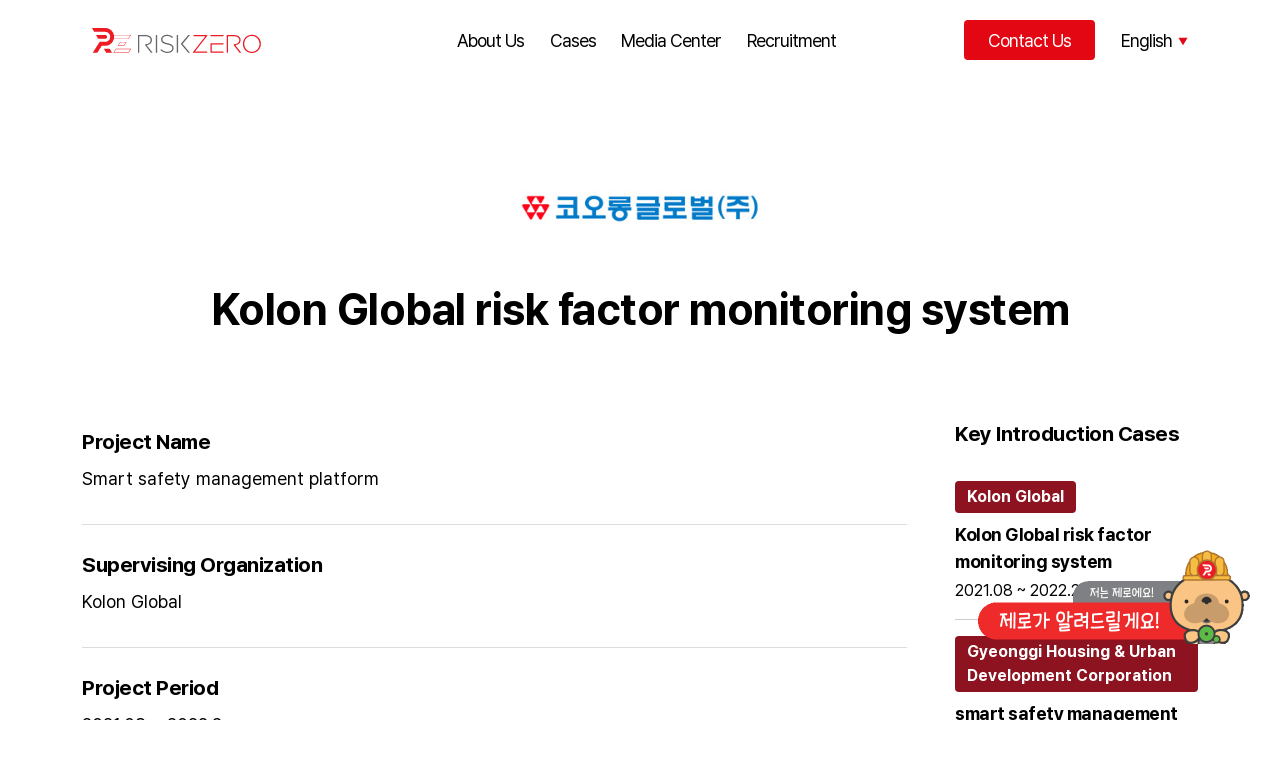

--- FILE ---
content_type: text/html; charset=UTF-8
request_url: https://www.riskzero.ai/case/case15/
body_size: 11130
content:
<!DOCTYPE html>
<html>
    <head>
        <meta charset="UTF-8">
	<meta name="viewport" content="width=device-width, initial-scale=1">
	<meta name="naver-site-verification" content="aa45fd1fbfe559e910f629f646614595464243c9" />
        <link rel="profile" href="http://gmpg.org/xfn/11">
        <link rel="icon" href="https://www.riskzero.ai/wp-content/themes/riskzero/resources/images/favicon.ico">
        <link rel="stylesheet" href="https://use.typekit.net/rhz7bql.css">
        <link rel="stylesheet" href="https://www.riskzero.ai/wp-content/themes/riskzero/resources/vendors/slick/slick.css">
        <link rel="stylesheet" href="https://www.riskzero.ai/wp-content/themes/riskzero/resources/vendors/swiperjs/swiper-bundle.min.css">
        <link rel="stylesheet" href="https://www.riskzero.ai/wp-content/themes/riskzero/public/index.css?v=1768509058">
        <script src="https://www.riskzero.ai/wp-content/themes/riskzero/resources/vendors/jquery/jquery-3.5.1.min.js"></script>
        

        <title>리스크제로 도입사례 목록 제목</title>
<link rel="alternate" hreflang="ko" href="https://www.riskzero.ai/case/case15/" />
<link rel="alternate" hreflang="en" href="https://www.riskzero.ai/case/case15/?lang=en" />
<link rel="alternate" hreflang="zh-hans" href="https://www.riskzero.ai/case/case15/?lang=zh-hans" />
<link rel="alternate" hreflang="x-default" href="https://www.riskzero.ai/case/case15/" />

		<!-- All in One SEO 4.5.3.1 - aioseo.com -->
		<meta name="description" content="리스크제로 도입사례 목록 설명" />
		<meta name="robots" content="max-image-preview:large" />
		<link rel="canonical" href="https://www.riskzero.ai/case/case15/" />
		<meta name="generator" content="All in One SEO (AIOSEO) 4.5.3.1" />
		<meta property="og:locale" content="ko_KR" />
		<meta property="og:site_name" content="Riskzero -" />
		<meta property="og:type" content="article" />
		<meta property="og:title" content="리스크제로(RISKZERO) 도입사례 - 코오롱글로벌 위험요인 모니터링 시스템" />
		<meta property="og:description" content="리스크제로 도입사례 목록 설명" />
		<meta property="og:url" content="https://www.riskzero.ai/case/case15/" />
		<meta property="og:image" content="https://www.riskzero.ai/wp-content/uploads/2023/02/6-1_1.png" />
		<meta property="og:image:secure_url" content="https://www.riskzero.ai/wp-content/uploads/2023/02/6-1_1.png" />
		<meta property="og:image:width" content="1920" />
		<meta property="og:image:height" content="1280" />
		<meta property="article:published_time" content="2023-02-21T07:13:05+00:00" />
		<meta property="article:modified_time" content="2023-04-14T06:33:03+00:00" />
		<meta name="twitter:card" content="summary_large_image" />
		<meta name="twitter:title" content="리스크제로(RISKZERO) 도입사례 - 코오롱글로벌 위험요인 모니터링 시스템" />
		<meta name="twitter:description" content="리스크제로 도입사례 목록 설명" />
		<meta name="twitter:image" content="https://www.riskzero.ai/wp-content/uploads/2023/02/6-1_1.png" />
		<script type="application/ld+json" class="aioseo-schema">
			{"@context":"https:\/\/schema.org","@graph":[{"@type":"BreadcrumbList","@id":"https:\/\/www.riskzero.ai\/case\/case15\/#breadcrumblist","itemListElement":[{"@type":"ListItem","@id":"https:\/\/www.riskzero.ai\/#listItem","position":1,"name":"\ud648","item":"https:\/\/www.riskzero.ai\/","nextItem":"https:\/\/www.riskzero.ai\/case\/case15\/#listItem"},{"@type":"ListItem","@id":"https:\/\/www.riskzero.ai\/case\/case15\/#listItem","position":2,"name":"\ucf54\uc624\ub871\uae00\ub85c\ubc8c \uc704\ud5d8\uc694\uc778 \ubaa8\ub2c8\ud130\ub9c1 \uc2dc\uc2a4\ud15c","previousItem":"https:\/\/www.riskzero.ai\/#listItem"}]},{"@type":"Organization","@id":"https:\/\/www.riskzero.ai\/#organization","name":"Riskzero","url":"https:\/\/www.riskzero.ai\/"},{"@type":"Person","@id":"https:\/\/www.riskzero.ai\/author\/riskzero_admin\/#author","url":"https:\/\/www.riskzero.ai\/author\/riskzero_admin\/","name":"riskzero_admin","image":{"@type":"ImageObject","@id":"https:\/\/www.riskzero.ai\/case\/case15\/#authorImage","url":"https:\/\/secure.gravatar.com\/avatar\/dbde6239595ea92c8f929b39b95f7d83?s=96&d=mm&r=g","width":96,"height":96,"caption":"riskzero_admin"}},{"@type":"WebPage","@id":"https:\/\/www.riskzero.ai\/case\/case15\/#webpage","url":"https:\/\/www.riskzero.ai\/case\/case15\/","name":"\ub9ac\uc2a4\ud06c\uc81c\ub85c \ub3c4\uc785\uc0ac\ub840 \ubaa9\ub85d \uc81c\ubaa9","description":"\ub9ac\uc2a4\ud06c\uc81c\ub85c \ub3c4\uc785\uc0ac\ub840 \ubaa9\ub85d \uc124\uba85","inLanguage":"ko-KR","isPartOf":{"@id":"https:\/\/www.riskzero.ai\/#website"},"breadcrumb":{"@id":"https:\/\/www.riskzero.ai\/case\/case15\/#breadcrumblist"},"author":{"@id":"https:\/\/www.riskzero.ai\/author\/riskzero_admin\/#author"},"creator":{"@id":"https:\/\/www.riskzero.ai\/author\/riskzero_admin\/#author"},"image":{"@type":"ImageObject","url":"https:\/\/www.riskzero.ai\/wp-content\/uploads\/2023\/02\/6-1_1-1.png","@id":"https:\/\/www.riskzero.ai\/case\/case15\/#mainImage","width":800,"height":533},"primaryImageOfPage":{"@id":"https:\/\/www.riskzero.ai\/case\/case15\/#mainImage"},"datePublished":"2023-02-21T16:13:05+09:00","dateModified":"2023-04-14T15:33:03+09:00"},{"@type":"WebSite","@id":"https:\/\/www.riskzero.ai\/#website","url":"https:\/\/www.riskzero.ai\/","name":"Riskzero","inLanguage":"ko-KR","publisher":{"@id":"https:\/\/www.riskzero.ai\/#organization"}}]}
		</script>
		<!-- All in One SEO -->

<script type="text/javascript">
window._wpemojiSettings = {"baseUrl":"https:\/\/s.w.org\/images\/core\/emoji\/14.0.0\/72x72\/","ext":".png","svgUrl":"https:\/\/s.w.org\/images\/core\/emoji\/14.0.0\/svg\/","svgExt":".svg","source":{"concatemoji":"https:\/\/www.riskzero.ai\/wp-includes\/js\/wp-emoji-release.min.js?ver=6.2.3"}};
/*! This file is auto-generated */
!function(e,a,t){var n,r,o,i=a.createElement("canvas"),p=i.getContext&&i.getContext("2d");function s(e,t){p.clearRect(0,0,i.width,i.height),p.fillText(e,0,0);e=i.toDataURL();return p.clearRect(0,0,i.width,i.height),p.fillText(t,0,0),e===i.toDataURL()}function c(e){var t=a.createElement("script");t.src=e,t.defer=t.type="text/javascript",a.getElementsByTagName("head")[0].appendChild(t)}for(o=Array("flag","emoji"),t.supports={everything:!0,everythingExceptFlag:!0},r=0;r<o.length;r++)t.supports[o[r]]=function(e){if(p&&p.fillText)switch(p.textBaseline="top",p.font="600 32px Arial",e){case"flag":return s("\ud83c\udff3\ufe0f\u200d\u26a7\ufe0f","\ud83c\udff3\ufe0f\u200b\u26a7\ufe0f")?!1:!s("\ud83c\uddfa\ud83c\uddf3","\ud83c\uddfa\u200b\ud83c\uddf3")&&!s("\ud83c\udff4\udb40\udc67\udb40\udc62\udb40\udc65\udb40\udc6e\udb40\udc67\udb40\udc7f","\ud83c\udff4\u200b\udb40\udc67\u200b\udb40\udc62\u200b\udb40\udc65\u200b\udb40\udc6e\u200b\udb40\udc67\u200b\udb40\udc7f");case"emoji":return!s("\ud83e\udef1\ud83c\udffb\u200d\ud83e\udef2\ud83c\udfff","\ud83e\udef1\ud83c\udffb\u200b\ud83e\udef2\ud83c\udfff")}return!1}(o[r]),t.supports.everything=t.supports.everything&&t.supports[o[r]],"flag"!==o[r]&&(t.supports.everythingExceptFlag=t.supports.everythingExceptFlag&&t.supports[o[r]]);t.supports.everythingExceptFlag=t.supports.everythingExceptFlag&&!t.supports.flag,t.DOMReady=!1,t.readyCallback=function(){t.DOMReady=!0},t.supports.everything||(n=function(){t.readyCallback()},a.addEventListener?(a.addEventListener("DOMContentLoaded",n,!1),e.addEventListener("load",n,!1)):(e.attachEvent("onload",n),a.attachEvent("onreadystatechange",function(){"complete"===a.readyState&&t.readyCallback()})),(e=t.source||{}).concatemoji?c(e.concatemoji):e.wpemoji&&e.twemoji&&(c(e.twemoji),c(e.wpemoji)))}(window,document,window._wpemojiSettings);
</script>
<style type="text/css">
img.wp-smiley,
img.emoji {
	display: inline !important;
	border: none !important;
	box-shadow: none !important;
	height: 1em !important;
	width: 1em !important;
	margin: 0 0.07em !important;
	vertical-align: -0.1em !important;
	background: none !important;
	padding: 0 !important;
}
</style>
	<link rel='stylesheet' id='wp-block-library-css' href='https://www.riskzero.ai/wp-includes/css/dist/block-library/style.min.css?ver=6.2.3' type='text/css' media='all' />
<link rel='stylesheet' id='classic-theme-styles-css' href='https://www.riskzero.ai/wp-includes/css/classic-themes.min.css?ver=6.2.3' type='text/css' media='all' />
<style id='global-styles-inline-css' type='text/css'>
body{--wp--preset--color--black: #000000;--wp--preset--color--cyan-bluish-gray: #abb8c3;--wp--preset--color--white: #ffffff;--wp--preset--color--pale-pink: #f78da7;--wp--preset--color--vivid-red: #cf2e2e;--wp--preset--color--luminous-vivid-orange: #ff6900;--wp--preset--color--luminous-vivid-amber: #fcb900;--wp--preset--color--light-green-cyan: #7bdcb5;--wp--preset--color--vivid-green-cyan: #00d084;--wp--preset--color--pale-cyan-blue: #8ed1fc;--wp--preset--color--vivid-cyan-blue: #0693e3;--wp--preset--color--vivid-purple: #9b51e0;--wp--preset--gradient--vivid-cyan-blue-to-vivid-purple: linear-gradient(135deg,rgba(6,147,227,1) 0%,rgb(155,81,224) 100%);--wp--preset--gradient--light-green-cyan-to-vivid-green-cyan: linear-gradient(135deg,rgb(122,220,180) 0%,rgb(0,208,130) 100%);--wp--preset--gradient--luminous-vivid-amber-to-luminous-vivid-orange: linear-gradient(135deg,rgba(252,185,0,1) 0%,rgba(255,105,0,1) 100%);--wp--preset--gradient--luminous-vivid-orange-to-vivid-red: linear-gradient(135deg,rgba(255,105,0,1) 0%,rgb(207,46,46) 100%);--wp--preset--gradient--very-light-gray-to-cyan-bluish-gray: linear-gradient(135deg,rgb(238,238,238) 0%,rgb(169,184,195) 100%);--wp--preset--gradient--cool-to-warm-spectrum: linear-gradient(135deg,rgb(74,234,220) 0%,rgb(151,120,209) 20%,rgb(207,42,186) 40%,rgb(238,44,130) 60%,rgb(251,105,98) 80%,rgb(254,248,76) 100%);--wp--preset--gradient--blush-light-purple: linear-gradient(135deg,rgb(255,206,236) 0%,rgb(152,150,240) 100%);--wp--preset--gradient--blush-bordeaux: linear-gradient(135deg,rgb(254,205,165) 0%,rgb(254,45,45) 50%,rgb(107,0,62) 100%);--wp--preset--gradient--luminous-dusk: linear-gradient(135deg,rgb(255,203,112) 0%,rgb(199,81,192) 50%,rgb(65,88,208) 100%);--wp--preset--gradient--pale-ocean: linear-gradient(135deg,rgb(255,245,203) 0%,rgb(182,227,212) 50%,rgb(51,167,181) 100%);--wp--preset--gradient--electric-grass: linear-gradient(135deg,rgb(202,248,128) 0%,rgb(113,206,126) 100%);--wp--preset--gradient--midnight: linear-gradient(135deg,rgb(2,3,129) 0%,rgb(40,116,252) 100%);--wp--preset--duotone--dark-grayscale: url('#wp-duotone-dark-grayscale');--wp--preset--duotone--grayscale: url('#wp-duotone-grayscale');--wp--preset--duotone--purple-yellow: url('#wp-duotone-purple-yellow');--wp--preset--duotone--blue-red: url('#wp-duotone-blue-red');--wp--preset--duotone--midnight: url('#wp-duotone-midnight');--wp--preset--duotone--magenta-yellow: url('#wp-duotone-magenta-yellow');--wp--preset--duotone--purple-green: url('#wp-duotone-purple-green');--wp--preset--duotone--blue-orange: url('#wp-duotone-blue-orange');--wp--preset--font-size--small: 13px;--wp--preset--font-size--medium: 20px;--wp--preset--font-size--large: 36px;--wp--preset--font-size--x-large: 42px;--wp--preset--spacing--20: 0.44rem;--wp--preset--spacing--30: 0.67rem;--wp--preset--spacing--40: 1rem;--wp--preset--spacing--50: 1.5rem;--wp--preset--spacing--60: 2.25rem;--wp--preset--spacing--70: 3.38rem;--wp--preset--spacing--80: 5.06rem;--wp--preset--shadow--natural: 6px 6px 9px rgba(0, 0, 0, 0.2);--wp--preset--shadow--deep: 12px 12px 50px rgba(0, 0, 0, 0.4);--wp--preset--shadow--sharp: 6px 6px 0px rgba(0, 0, 0, 0.2);--wp--preset--shadow--outlined: 6px 6px 0px -3px rgba(255, 255, 255, 1), 6px 6px rgba(0, 0, 0, 1);--wp--preset--shadow--crisp: 6px 6px 0px rgba(0, 0, 0, 1);}:where(.is-layout-flex){gap: 0.5em;}body .is-layout-flow > .alignleft{float: left;margin-inline-start: 0;margin-inline-end: 2em;}body .is-layout-flow > .alignright{float: right;margin-inline-start: 2em;margin-inline-end: 0;}body .is-layout-flow > .aligncenter{margin-left: auto !important;margin-right: auto !important;}body .is-layout-constrained > .alignleft{float: left;margin-inline-start: 0;margin-inline-end: 2em;}body .is-layout-constrained > .alignright{float: right;margin-inline-start: 2em;margin-inline-end: 0;}body .is-layout-constrained > .aligncenter{margin-left: auto !important;margin-right: auto !important;}body .is-layout-constrained > :where(:not(.alignleft):not(.alignright):not(.alignfull)){max-width: var(--wp--style--global--content-size);margin-left: auto !important;margin-right: auto !important;}body .is-layout-constrained > .alignwide{max-width: var(--wp--style--global--wide-size);}body .is-layout-flex{display: flex;}body .is-layout-flex{flex-wrap: wrap;align-items: center;}body .is-layout-flex > *{margin: 0;}:where(.wp-block-columns.is-layout-flex){gap: 2em;}.has-black-color{color: var(--wp--preset--color--black) !important;}.has-cyan-bluish-gray-color{color: var(--wp--preset--color--cyan-bluish-gray) !important;}.has-white-color{color: var(--wp--preset--color--white) !important;}.has-pale-pink-color{color: var(--wp--preset--color--pale-pink) !important;}.has-vivid-red-color{color: var(--wp--preset--color--vivid-red) !important;}.has-luminous-vivid-orange-color{color: var(--wp--preset--color--luminous-vivid-orange) !important;}.has-luminous-vivid-amber-color{color: var(--wp--preset--color--luminous-vivid-amber) !important;}.has-light-green-cyan-color{color: var(--wp--preset--color--light-green-cyan) !important;}.has-vivid-green-cyan-color{color: var(--wp--preset--color--vivid-green-cyan) !important;}.has-pale-cyan-blue-color{color: var(--wp--preset--color--pale-cyan-blue) !important;}.has-vivid-cyan-blue-color{color: var(--wp--preset--color--vivid-cyan-blue) !important;}.has-vivid-purple-color{color: var(--wp--preset--color--vivid-purple) !important;}.has-black-background-color{background-color: var(--wp--preset--color--black) !important;}.has-cyan-bluish-gray-background-color{background-color: var(--wp--preset--color--cyan-bluish-gray) !important;}.has-white-background-color{background-color: var(--wp--preset--color--white) !important;}.has-pale-pink-background-color{background-color: var(--wp--preset--color--pale-pink) !important;}.has-vivid-red-background-color{background-color: var(--wp--preset--color--vivid-red) !important;}.has-luminous-vivid-orange-background-color{background-color: var(--wp--preset--color--luminous-vivid-orange) !important;}.has-luminous-vivid-amber-background-color{background-color: var(--wp--preset--color--luminous-vivid-amber) !important;}.has-light-green-cyan-background-color{background-color: var(--wp--preset--color--light-green-cyan) !important;}.has-vivid-green-cyan-background-color{background-color: var(--wp--preset--color--vivid-green-cyan) !important;}.has-pale-cyan-blue-background-color{background-color: var(--wp--preset--color--pale-cyan-blue) !important;}.has-vivid-cyan-blue-background-color{background-color: var(--wp--preset--color--vivid-cyan-blue) !important;}.has-vivid-purple-background-color{background-color: var(--wp--preset--color--vivid-purple) !important;}.has-black-border-color{border-color: var(--wp--preset--color--black) !important;}.has-cyan-bluish-gray-border-color{border-color: var(--wp--preset--color--cyan-bluish-gray) !important;}.has-white-border-color{border-color: var(--wp--preset--color--white) !important;}.has-pale-pink-border-color{border-color: var(--wp--preset--color--pale-pink) !important;}.has-vivid-red-border-color{border-color: var(--wp--preset--color--vivid-red) !important;}.has-luminous-vivid-orange-border-color{border-color: var(--wp--preset--color--luminous-vivid-orange) !important;}.has-luminous-vivid-amber-border-color{border-color: var(--wp--preset--color--luminous-vivid-amber) !important;}.has-light-green-cyan-border-color{border-color: var(--wp--preset--color--light-green-cyan) !important;}.has-vivid-green-cyan-border-color{border-color: var(--wp--preset--color--vivid-green-cyan) !important;}.has-pale-cyan-blue-border-color{border-color: var(--wp--preset--color--pale-cyan-blue) !important;}.has-vivid-cyan-blue-border-color{border-color: var(--wp--preset--color--vivid-cyan-blue) !important;}.has-vivid-purple-border-color{border-color: var(--wp--preset--color--vivid-purple) !important;}.has-vivid-cyan-blue-to-vivid-purple-gradient-background{background: var(--wp--preset--gradient--vivid-cyan-blue-to-vivid-purple) !important;}.has-light-green-cyan-to-vivid-green-cyan-gradient-background{background: var(--wp--preset--gradient--light-green-cyan-to-vivid-green-cyan) !important;}.has-luminous-vivid-amber-to-luminous-vivid-orange-gradient-background{background: var(--wp--preset--gradient--luminous-vivid-amber-to-luminous-vivid-orange) !important;}.has-luminous-vivid-orange-to-vivid-red-gradient-background{background: var(--wp--preset--gradient--luminous-vivid-orange-to-vivid-red) !important;}.has-very-light-gray-to-cyan-bluish-gray-gradient-background{background: var(--wp--preset--gradient--very-light-gray-to-cyan-bluish-gray) !important;}.has-cool-to-warm-spectrum-gradient-background{background: var(--wp--preset--gradient--cool-to-warm-spectrum) !important;}.has-blush-light-purple-gradient-background{background: var(--wp--preset--gradient--blush-light-purple) !important;}.has-blush-bordeaux-gradient-background{background: var(--wp--preset--gradient--blush-bordeaux) !important;}.has-luminous-dusk-gradient-background{background: var(--wp--preset--gradient--luminous-dusk) !important;}.has-pale-ocean-gradient-background{background: var(--wp--preset--gradient--pale-ocean) !important;}.has-electric-grass-gradient-background{background: var(--wp--preset--gradient--electric-grass) !important;}.has-midnight-gradient-background{background: var(--wp--preset--gradient--midnight) !important;}.has-small-font-size{font-size: var(--wp--preset--font-size--small) !important;}.has-medium-font-size{font-size: var(--wp--preset--font-size--medium) !important;}.has-large-font-size{font-size: var(--wp--preset--font-size--large) !important;}.has-x-large-font-size{font-size: var(--wp--preset--font-size--x-large) !important;}
.wp-block-navigation a:where(:not(.wp-element-button)){color: inherit;}
:where(.wp-block-columns.is-layout-flex){gap: 2em;}
.wp-block-pullquote{font-size: 1.5em;line-height: 1.6;}
</style>
<link rel='stylesheet' id='wpml-blocks-css' href='https://www.riskzero.ai/wp-content/plugins/sitepress-multilingual-cms/dist/css/blocks/styles.css?ver=4.6.8' type='text/css' media='all' />
<link rel='stylesheet' id='channel_io_dashicons-css' href='https://www.riskzero.ai/wp-content/plugins/channel-io/css/channelicons.css?ver=6.2.3' type='text/css' media='all' />
<link rel='stylesheet' id='wpml-menu-item-0-css' href='https://www.riskzero.ai/wp-content/plugins/sitepress-multilingual-cms/templates/language-switchers/menu-item/style.min.css?ver=1' type='text/css' media='all' />
<script type='text/javascript' id='wpml-cookie-js-extra'>
/* <![CDATA[ */
var wpml_cookies = {"wp-wpml_current_language":{"value":"ko","expires":1,"path":"\/"}};
var wpml_cookies = {"wp-wpml_current_language":{"value":"ko","expires":1,"path":"\/"}};
/* ]]> */
</script>
<script type='text/javascript' src='https://www.riskzero.ai/wp-content/plugins/sitepress-multilingual-cms/res/js/cookies/language-cookie.js?ver=4.6.8' id='wpml-cookie-js'></script>
<script type='text/javascript' id='wpml-browser-redirect-js-extra'>
/* <![CDATA[ */
var wpml_browser_redirect_params = {"pageLanguage":"ko","languageUrls":{"ko_kr":"https:\/\/www.riskzero.ai\/case\/case15\/","ko":"https:\/\/www.riskzero.ai\/case\/case15\/","kr":"https:\/\/www.riskzero.ai\/case\/case15\/","en_us":"https:\/\/www.riskzero.ai\/case\/case15\/?lang=en","en":"https:\/\/www.riskzero.ai\/case\/case15\/?lang=en","us":"https:\/\/www.riskzero.ai\/case\/case15\/?lang=en","zh_cn":"https:\/\/www.riskzero.ai\/case\/case15\/?lang=zh-hans","zh":"https:\/\/www.riskzero.ai\/case\/case15\/?lang=zh-hans","cn":"https:\/\/www.riskzero.ai\/case\/case15\/?lang=zh-hans","zh-hans":"https:\/\/www.riskzero.ai\/case\/case15\/?lang=zh-hans"},"cookie":{"name":"_icl_visitor_lang_js","domain":"www.riskzero.ai","path":"\/","expiration":24}};
/* ]]> */
</script>
<script type='text/javascript' src='https://www.riskzero.ai/wp-content/plugins/sitepress-multilingual-cms/dist/js/browser-redirect/app.js?ver=4.6.8' id='wpml-browser-redirect-js'></script>
<link rel="https://api.w.org/" href="https://www.riskzero.ai/wp-json/" /><link rel="alternate" type="application/json" href="https://www.riskzero.ai/wp-json/wp/v2/case/385" /><link rel="EditURI" type="application/rsd+xml" title="RSD" href="https://www.riskzero.ai/xmlrpc.php?rsd" />
<link rel="wlwmanifest" type="application/wlwmanifest+xml" href="https://www.riskzero.ai/wp-includes/wlwmanifest.xml" />
<meta name="generator" content="WordPress 6.2.3" />
<link rel='shortlink' href='https://www.riskzero.ai/?p=385' />
<link rel="alternate" type="application/json+oembed" href="https://www.riskzero.ai/wp-json/oembed/1.0/embed?url=https%3A%2F%2Fwww.riskzero.ai%2Fcase%2Fcase15%2F" />
<link rel="alternate" type="text/xml+oembed" href="https://www.riskzero.ai/wp-json/oembed/1.0/embed?url=https%3A%2F%2Fwww.riskzero.ai%2Fcase%2Fcase15%2F&#038;format=xml" />
<meta name="generator" content="WPML ver:4.6.8 stt:59,1,29;" />
<!-- Analytics by WP Statistics v14.1 - https://wp-statistics.com/ -->
		<style type="text/css" id="wp-custom-css">
			.gform_validation_errors {
	display:none;
}

@font-face {
  font-family: 'Noto Sans SC', sans-serif;
  font-weight: 400;
	unicode-range:U+0041-005A
}

@font-face {
  font-family: 'Noto Sans SC', sans-serif;
  font-weight: 400;
	unicode-range:U+0061-007A
}

@font-face {
  font-family: 'Noto Sans SC', sans-serif;
  font-weight: 400;
	unicode-range:0xA1A1-0xFEFE
}

@font-face {
  font-family: 'Noto Sans SC', sans-serif;
  font-weight: 700;
	unicode-range:U+0041-005A

}

@font-face {
  font-family: 'Noto Sans SC', sans-serif;
  font-weight: 700;
	unicode-range:U+0061-007A
}

@font-face {
  font-family: 'Noto Sans SC', sans-serif;
  font-weight: 700;
	unicode-range:0xA1A1-0xFEFE
}

body {
	 font-family: 'Pretendard';
  -webkit-font-smoothing: antialiased;
  -moz-osx-font-smoothing: grayscale;
  text-rendering: optimizeLegibility;
  word-break: keep-all;
}


/* ----240110 start---- */

.page-header .page-title.ci-bi h5 {
    font-weight: 600;
    margin-bottom: .75rem;
    font-size: 1.25rem;
    letter-spacing: 0;
    text-transform: capitalize;
    color:#fff;
}

.page-header .page-title.ci-bi p {
    margin: .75rem 0 0;
    font-size: 1.25rem;
    letter-spacing: -0.5px;
    line-height: 1.65;
    color: #ffff;
}


.ci-ci{
    padding: 2% 0 2% 0;
    width: 100%;
}
.i img{
    width: 100%;
}

.ci-l{
    justify-content: center;
    display: flex;
    width: 100%;
    color: #be1d2c;
}
.ci-l-l img{
    width: 458px;
}
.ci-l-l{
    display: flex;
    justify-content: center;
    flex-wrap: wrap;
} 
.ci-t-1 img{
    width: 100%;
    object-fit: contain;
    display: flex;
    flex-wrap: wrap;
}

.ci-w{
    width: 25%;
}

.s-1{
    padding-right: 1%;
}
.s-2{
    padding-left: 1%;
}
.ci-s{

    width: 100%;
    display: block;
    background-image: url("../img/ci-bg.png");
    background-size: cover;
    background-repeat: no-repeat;
}
.ci-s-1{
    
    justify-content: center;
    display: flex;
    width: 100%;
}
.ci-s-1-1{
    width: 25%;
    padding: 5% 1% 5% 5%;
}
.ci-s-1-2{
    width: 20%;
    padding: 5% 1% 5% 0;
}
.ci-s-1-3{
    width: 24%;
    padding: 5% 5% 5% 0;
}

.ci-tttt h5{
    text-align: left;
    font-size: 1rem;
    color: #be1d2c;
}
.ci-box-w{
    display: flex;
    justify-content: center;
    width: 100%;
    border-collapse: collapse;
}
.ci-box-1{
    width: 100%;
    display: table;
    border-style: none solid ;
    border-color: #b72231;
	  border-width: 1px;
}
.ci-bb{
    width: 100%;
}

.ci-ttt{
    font-size: 1rem;
    padding: 2% 0 2% 0;
}



.ci-tt{
    color: #be1d2c;
    font-size: 0.9rem;
    text-align: left;
    display: flex;
    justify-content: space-between;
}
   
.ci-tt-1{
    padding: 2% 0 2% 0;
}
.down-b img{

    width: 1rem;
    padding-left:5%;
}
.down-b{
    display: flex;
    justify-content: center;
}

.d-b-b{
    border: solid 1px #000;
}

.ci-m-tt{
    color: #000;
    font-size: 0.9rem;
    padding: 2% 0 5% 0;
    line-height: 1.2rem;
}


.t-m p{
    margin: 0;
    text-align: left;
    font-size: 0.8rem;
}
.t-m img{
    width: 100%;
} 
.cs-l {
    flex-wrap: nowrap;
}
.cs-l > img {
    width: 33%;
}



@media (max-width: 576px) {

    .ci-s-1-1,.ci-s-1-2,.ci-s-1-3,.ci-t{display: none;

    }
    .ci-1{
        display: block;
        padding: 0;
        margin: 0;
    }
    .ci-l img{
        width: 100%;
        padding: 0;
    }
    .ci-box-w{
        width: 100%;
        display: block;
        padding: 5% 0 5% 0;
    }
    .ci-box-m{
        width: 100%;
        margin: 10% 0 10% 0 ;
        display: table;
        border-left: 1px solid #b72231;
			  border-right: 1px solid #b72231;
    }
    .ci-box-m img{
        width: 100%;
    }
    .down-b img{
        width: 1rem;
        padding-left:5%;
    }
    .ci-l{
        display: block;
    }
    .ci-tttt h5{
        text-align: center;
    }    
    
    .s-1,.s-2{
        padding: 0;
    }
    .ci-ci{
        padding: 0;
    }
    .ci-t-img img{
        margin: 5% 0 5% 0;
    }
    .ci-mm{
        display: block;
        padding: 5%;
    }
	
		.page-header .page-title.ci-bi p {
			font-size: 0.85rem;	
		}

}

@media (min-width: 576px) {
    .container{
        max-width:540px
    }
    .ci-m{
        display: none;
    }
    .ci-s{
        width: 100%;
        display: block;
        background-image: url("../img/ci-bg.png");
        background-size: cover;
        background-repeat: no-repeat;
      
    }
    .ci-t-m{
        display: none;
    }




}


@media (min-width: 768px) {
    .container{
        max-width:720px;
    }
    
}

@media (min-width: 992px) {
    .container{
        max-width:960px;
    }
}

@media (min-width: 1200px) {
    .container{
        max-width:1140px;
    }
}

@media (min-width: 1400px) {
    .container{
        max-width:1320px;
    }
}


/* ----240110 end---- */


		</style>
		        <!-- Google tag (gtag.js) -->
        <script async src="https://www.googletagmanager.com/gtag/js?id=G-3LMVT9ES1V"></script>
        <script>
        window.dataLayer = window.dataLayer || [];
        function gtag(){dataLayer.push(arguments);}
        gtag('js', new Date());

        gtag('config', 'G-3LMVT9ES1V');
	</script>
	<script type="application/ld+json">
{
 "@context": "http://schema.org",
 "@type": "Organization",
 "name": "리스크제로",
 "url": "https://www.riskzero.ai",
 "sameAs": [
   "https://blog.naver.com/unecom",
   "https://www.youtube.com/@Riskzero_/"
 ]
}
</script>

    </head>
    <body class="case-template-default single single-case postid-385 wp-embed-responsive is-loading lang-ko">
        <header class="site-header" id="header">
            <div class="header-main header-contents">
                <div class="container-fluid">
                    <div class="header-left-items header-items">
                        <div class="site-branding">
                                                        <a href="https://www.riskzero.ai/" class="logo">
                                <img src="https://www.riskzero.ai/wp-content/themes/riskzero/resources/images/logo-dark.svg" class="logo-dark">
                                <img src="https://www.riskzero.ai/wp-content/themes/riskzero/resources/images/logo-light.svg" class="logo-light">
                            </a>
                        </div>

                    </div>
                    <div class="header-center-items">
                        <nav id="primary-menu" class="main-navigation">
                            <ul id="menu-primary-menu" class="menu nav-menu "><li id="menu-item-127" class="menu-item menu-item-type-post_type menu-item-object-page menu-item-127"><a href="https://www.riskzero.ai/company/" class="primary-menu-link">회사소개</a></li>
<li id="menu-item-2458" class="menu-item menu-item-type-post_type menu-item-object-post menu-item-2458"><a href="https://www.riskzero.ai/ci-bi/" class="primary-menu-link">브랜드 소개</a></li>
<li id="menu-item-124" class="menu-item menu-item-type-post_type_archive menu-item-object-case menu-item-124"><a href="https://www.riskzero.ai/case/" class="primary-menu-link">도입사례</a></li>
<li id="menu-item-88" class="menu-item menu-item-type-post_type_archive menu-item-object-news menu-item-88"><a href="https://www.riskzero.ai/news/" class="primary-menu-link">미디어센터</a></li>
<li id="menu-item-125" class="menu-item menu-item-type-post_type menu-item-object-page menu-item-125"><a href="https://www.riskzero.ai/career/" class="primary-menu-link">인재채용</a></li>
</ul>                        </nav>

                    </div>
                    <div class="header-right-items header-items">
                        <nav id="primary-menu" class="main-navigation">
                            <ul id="menu-secondary-menu" class="menu nav-menu "><li id="menu-item-185" class="cta menu-item menu-item-type-post_type menu-item-object-page menu-item-185"><a href="https://www.riskzero.ai/contact/" class="primary-menu-link">문의하기</a></li>
<li id="menu-item-wpml-ls-11-ko" class="menu-item wpml-ls-slot-11 wpml-ls-item wpml-ls-item-ko wpml-ls-current-language wpml-ls-menu-item wpml-ls-first-item menu-item-type-wpml_ls_menu_item menu-item-object-wpml_ls_menu_item menu-item-has-children menu-item-wpml-ls-11-ko"><a title="한국어" href="https://www.riskzero.ai/case/case15/" class="primary-menu-link"><span class="wpml-ls-native" lang="ko">한국어</span></a>
<ul class="sub-menu">
	<li id="menu-item-wpml-ls-11-en" class="menu-item wpml-ls-slot-11 wpml-ls-item wpml-ls-item-en wpml-ls-menu-item menu-item-type-wpml_ls_menu_item menu-item-object-wpml_ls_menu_item menu-item-wpml-ls-11-en"><a title="English" href="https://www.riskzero.ai/case/case15/?lang=en" class="primary-menu-link"><span class="wpml-ls-native" lang="en">English</span></a></li>
	<li id="menu-item-wpml-ls-11-zh-hans" class="menu-item wpml-ls-slot-11 wpml-ls-item wpml-ls-item-zh-hans wpml-ls-menu-item wpml-ls-last-item menu-item-type-wpml_ls_menu_item menu-item-object-wpml_ls_menu_item menu-item-wpml-ls-11-zh-hans"><a title="中文" href="https://www.riskzero.ai/case/case15/?lang=zh-hans" class="primary-menu-link"><span class="wpml-ls-native" lang="zh-hans">中文</span></a></li>
</ul>
</li>
</ul>                        </nav>

                    </div>
                </div>
            </div>
            <div class="header-mobile logo-center">
                <div class="container-fluid">
                    <div class="mobile-menu-hamburger">
                        <button class="mobile-menu-toggle hamburger-menu" data-toggle="off-canvas" data-target="mobile-menu">
                            <span class="hamburger-box">
                                <span class="hamburger-inner">
                                </span>
                            </span>
                        </button>
                    </div>
                    <div class="site-branding">
                        <a href="https://www.riskzero.ai/" class="logo">
                        <img src="https://www.riskzero.ai/wp-content/themes/riskzero/resources/images/logo-dark.svg" class="logo-dark">
                                <img src="https://www.riskzero.ai/wp-content/themes/riskzero/resources/images/logo-light.svg" class="logo-light">
                        </a>
                    </div>
                    <div class="mobile-header-icons">
                    </div>
                </div>
            </div>
        </header>
        <div id="mobile-menu" class="mobile-menu-panel offscreen-panel">
    <div class="backdrop"></div>
    <div class="panel">
        <div class="header-mobile custom">
            <div class="container-fluid">
                <div class="mobile-header-icons">
                </div>
                <div class="mobile-menu-hamburger">
                    <button class="mobile-menu-toggle hamburger-menu" data-toggle="off-canvas" data-target="mobile-menu">
                        <span class="hamburger-box">
                            <span class="hamburger-inner"></span>
                        </span>
                    </button>
                </div>
            </div>
        </div>
        <nav class="mobile-menu__nav"><ul id="menu-primary-menu-1" class="menu"><li class="menu-item menu-item-type-post_type menu-item-object-page menu-item-127"><a href="https://www.riskzero.ai/company/" class="primary-menu-link">회사소개</a></li>
<li class="menu-item menu-item-type-post_type menu-item-object-post menu-item-2458"><a href="https://www.riskzero.ai/ci-bi/" class="primary-menu-link">브랜드 소개</a></li>
<li class="menu-item menu-item-type-post_type_archive menu-item-object-case menu-item-124"><a href="https://www.riskzero.ai/case/" class="primary-menu-link">도입사례</a></li>
<li class="menu-item menu-item-type-post_type_archive menu-item-object-news menu-item-88"><a href="https://www.riskzero.ai/news/" class="primary-menu-link">미디어센터</a></li>
<li class="menu-item menu-item-type-post_type menu-item-object-page menu-item-125"><a href="https://www.riskzero.ai/career/" class="primary-menu-link">인재채용</a></li>
</ul></nav>        <hr class="mobile-menu__divider divider">
        <nav class="mobile-menu__nav"><ul id="menu-secondary-menu-1" class="menu"><li class="cta menu-item menu-item-type-post_type menu-item-object-page menu-item-185"><a href="https://www.riskzero.ai/contact/" class="primary-menu-link">문의하기</a></li>
<li class="menu-item wpml-ls-slot-11 wpml-ls-item wpml-ls-item-ko wpml-ls-current-language wpml-ls-menu-item wpml-ls-first-item menu-item-type-wpml_ls_menu_item menu-item-object-wpml_ls_menu_item menu-item-has-children menu-item-wpml-ls-11-ko"><a title="한국어" href="https://www.riskzero.ai/case/case15/" class="primary-menu-link"><span class="wpml-ls-native" lang="ko">한국어</span></a>
<ul class="sub-menu">
	<li class="menu-item wpml-ls-slot-11 wpml-ls-item wpml-ls-item-en wpml-ls-menu-item menu-item-type-wpml_ls_menu_item menu-item-object-wpml_ls_menu_item menu-item-wpml-ls-11-en"><a title="English" href="https://www.riskzero.ai/case/case15/?lang=en" class="primary-menu-link"><span class="wpml-ls-native" lang="en">English</span></a></li>
	<li class="menu-item wpml-ls-slot-11 wpml-ls-item wpml-ls-item-zh-hans wpml-ls-menu-item wpml-ls-last-item menu-item-type-wpml_ls_menu_item menu-item-object-wpml_ls_menu_item menu-item-wpml-ls-11-zh-hans"><a title="中文" href="https://www.riskzero.ai/case/case15/?lang=zh-hans" class="primary-menu-link"><span class="wpml-ls-native" lang="zh-hans">中文</span></a></li>
</ul>
</li>
</ul></nav>    </div>
</div>
<div class="page-header bg-none">
    <div class="page-title">
        <div class="container">
            <div class="row">
                <div class="col-lg-12">
                    <h1>
                                                
                        <img  class="project-logo" src="https://www.riskzero.ai/wp-content/uploads/2023/02/Layer-7.jpg" alt="">
            
                                            </h1>
                    <p>
                     코오롱글로벌 위험요인 모니터링 시스템                    </p>
                </div>
            </div>
        </div>
    </div>
    
<div class="page-nav">
    <div class="container">
        <div class="row">
            <div class="col-lg-12">
                <div class="page-nav-wrapper">
                    <div class="page-nav-home">
                        <a href="https://www.riskzero.ai"> 
                            <img src="https://www.riskzero.ai/wp-content/themes/riskzero/resources/images/ic-home.svg">
                        </a>
                    </div>
                    <div class="page-nav-sub">
                        <button id="page-nav-sub-btn">
                                                            도입사례                                                    </button>
                        <div class="page-nav-sub-menu"><ul id="menu-primary-menu-2" class="menu"><li class="menu-item menu-item-type-post_type menu-item-object-page menu-item-127"><a href="https://www.riskzero.ai/company/" class="primary-menu-link">회사소개</a></li>
<li class="menu-item menu-item-type-post_type menu-item-object-post menu-item-2458"><a href="https://www.riskzero.ai/ci-bi/" class="primary-menu-link">브랜드 소개</a></li>
<li class="menu-item menu-item-type-post_type_archive menu-item-object-case menu-item-124"><a href="https://www.riskzero.ai/case/" class="primary-menu-link">도입사례</a></li>
<li class="menu-item menu-item-type-post_type_archive menu-item-object-news menu-item-88"><a href="https://www.riskzero.ai/news/" class="primary-menu-link">미디어센터</a></li>
<li class="menu-item menu-item-type-post_type menu-item-object-page menu-item-125"><a href="https://www.riskzero.ai/career/" class="primary-menu-link">인재채용</a></li>
</ul></div>                    </div>
                    <!-- <div>
                        social share
                    </div> -->
                </div>

            </div>
        </div>
    </div>
</div> 
</div>

<main>
    <section class="section-content">
        <div class="container">
            <div class="row gx-lg-5">
                <div class="col-lg-9">
                    <div class="single-case-content">
                        
    <article class="project-name">
        <h4>사업명</h4>
        <div class="desc">
            스마트 안전관리 플랫폼        </div>

    </article>

    <article class="project-client">
        <h4>도입사</h4>
        <div class="desc">
            코오롱글로벌        </div>

    </article>

    <article class="project-period">
        <h4>사업기간	</h4>
        <div class="desc">
        2021. 08. ~ 2022. 02.        </div>
    </article>





    <article class="project-requirement">
        <h4>추진배경 및 필요성	</h4>
        <div class="desc">
        <p>건설현장의 사고 예방을 위해 우수한 기술의 스마트 안전관리 통합플랫폼 필요<br />
문서 규격화 및 전산화<br />
위험성평가 및 안전문서 일체 전산화<br />
통합 관제 시스템 체계<br />
위험지역에 대한 작업상황 확인<br />
금일 작업상황에 맞는 인원 배치 및 현황 확인</p>
        </div>
    </article>

    <article class="project-detail">
        <h4>사업내용	</h4>
        <div class="desc">
        <p>스마트 안전관리 통합플랫폼 구축<br />
중대재해처벌법 대응 강화<br />
디지털 기반 안전관리 문화 형성</p>
        </div>
    </article>

    <article class="project-result">
        <h4>기대효과	</h4>
        <div class="desc">
        <p>건설현장의 데이터 기반의 안전관리로 안정성 강화<br />
본사~현장 간 안전관리시스템 구축으로 산업재해 최소화<br />
현장내 출력인원 확인 가능<br />
고위험 구역의 작업상황과 인원확인 가능 등</p>
        </div>
    </article>

    <article class="project-type">
        <h4>도입형태	</h4>
        <div class="desc">
        리스크제로 - 현장, 현장App /스마트패트롤        </div>
    </article>

    <article class="project-diagram">
        <h4>시스템 구성도	</h4>
        <div class="desc">
                    <ul>
                                    <li>
                        <a href="https://www.riskzero.ai/wp-content/uploads/2023/02/코오롱글로벌.png">
                            <img src="https://www.riskzero.ai/wp-content/uploads/2023/02/코오롱글로벌.png" alt="" />
                        </a>
    
                    </li>
                            </ul>
                </div>
    </article>







 
                    </div>
                </div>
                <div class="col-lg-3">

                    <div class="single-case-list">
                        <div class="title">
                            <h4>주요 도입사례</h4>  
                        </div>
                        <div class="list">

                                                                                        		
                                    <div class="loop-single-case">
                                        <div class="client"><span>
                                            경기주택공사                                        </span></div>
                                        <h5> 
                                            <a href="https://www.riskzero.ai/case/%ea%b2%bd%ea%b8%b0%ec%a3%bc%ed%83%9d%eb%8f%84%ec%8b%9c%ea%b3%b5%ec%82%ac-%ec%8a%a4%eb%a7%88%ed%8a%b8%ec%95%88%ec%a0%84%ea%b4%80%eb%a6%ac%ed%86%b5%ed%95%a9%ea%b4%80%ec%a0%9c%ec%8b%9c%ec%8a%a4/">
                                                경기주택도시공사 스마트안전관리통합관제시스템 구축                                            </a>
                                        </h5>
                                        <div class="period">
                                            2023.06. ~ 2025.06.                                        </div>
                                    </div>
                                		
                                    <div class="loop-single-case">
                                        <div class="client"><span>
                                            (주)동광건설                                        </span></div>
                                        <h5> 
                                            <a href="https://www.riskzero.ai/case/case16/">
                                                GH 스마트안전관리 통합관제시스템(고양 방송밸리)                                            </a>
                                        </h5>
                                        <div class="period">
                                            2021. 08. ~ 2022. 08.                                        </div>
                                    </div>
                                		
                                    <div class="loop-single-case">
                                        <div class="client"><span>
                                            (주)대우건설                                        </span></div>
                                        <h5> 
                                            <a href="https://www.riskzero.ai/case/case17/">
                                                GH 스마트안전관리 통합관제시스템(남양주 다산)                                            </a>
                                        </h5>
                                        <div class="period">
                                            2021. 08. ~ 2022. 08.                                        </div>
                                    </div>
                                		
                                    <div class="loop-single-case">
                                        <div class="client"><span>
                                            코오롱글로벌                                        </span></div>
                                        <h5> 
                                            <a href="https://www.riskzero.ai/case/case15/">
                                                코오롱글로벌 위험요인 모니터링 시스템                                            </a>
                                        </h5>
                                        <div class="period">
                                            2021. 08. ~ 2022. 02.                                        </div>
                                    </div>
                                		
                                    <div class="loop-single-case">
                                        <div class="client"><span>
                                            (주)극동건설                                        </span></div>
                                        <h5> 
                                            <a href="https://www.riskzero.ai/case/case14/">
                                                GH 스마트안전관리 통합관제시스템(화성 동탄)                                            </a>
                                        </h5>
                                        <div class="period">
                                            2021. 08. ~ 2022. 08.                                        </div>
                                    </div>
                                		
                                    <div class="loop-single-case">
                                        <div class="client"><span>
                                            현창건설                                        </span></div>
                                        <h5> 
                                            <a href="https://www.riskzero.ai/case/case13/">
                                                현창건설 KT IoT Makers 산업재해예방 플랫폼 구축                                            </a>
                                        </h5>
                                        <div class="period">
                                            2022. 05. ~ 2022. 06.                                        </div>
                                    </div>
                                		
                                    <div class="loop-single-case">
                                        <div class="client"><span>
                                            울산항만공사                                        </span></div>
                                        <h5> 
                                            <a href="https://www.riskzero.ai/case/case12-2/">
                                                울산북신항 액체부두축조 공사 안전관리시스템 도입                                            </a>
                                        </h5>
                                        <div class="period">
                                            2021. 03. ~ 2021. 06.                                        </div>
                                    </div>
                                		
                                    <div class="loop-single-case">
                                        <div class="client"><span>
                                            여수광앙항만공사                                        </span></div>
                                        <h5> 
                                            <a href="https://www.riskzero.ai/case/case12/">
                                                항만시설물 안전점검현장 안전관리시스템 구축                                            </a>
                                        </h5>
                                        <div class="period">
                                            2020. 08. ~ 2021. 08.                                        </div>
                                    </div>
                                		
                                    <div class="loop-single-case">
                                        <div class="client"><span>
                                            울산항만공사                                        </span></div>
                                        <h5> 
                                            <a href="https://www.riskzero.ai/case/case11/">
                                                UPA형 건설공사 위험요인 모니터링 시스템                                            </a>
                                        </h5>
                                        <div class="period">
                                            2020. 09. ~ 2020. 12.                                        </div>
                                    </div>
                                		
                                    <div class="loop-single-case">
                                        <div class="client"><span>
                                            (주)우진아이엔에스                                        </span></div>
                                        <h5> 
                                            <a href="https://www.riskzero.ai/case/case10/">
                                                사고사례기반 예측예방 안전관리시스템 구축                                            </a>
                                        </h5>
                                        <div class="period">
                                            2021. 06. ~ 2022. 11.                                        </div>
                                    </div>
                                		
                                    <div class="loop-single-case">
                                        <div class="client"><span>
                                            영신                                        </span></div>
                                        <h5> 
                                            <a href="https://www.riskzero.ai/case/case09/">
                                                KOSHA-MS 대응 스마트건설안전관리시스템 도입                                            </a>
                                        </h5>
                                        <div class="period">
                                            2021. 01. ~ 2022. 04.                                        </div>
                                    </div>
                                		
                                    <div class="loop-single-case">
                                        <div class="client"><span>
                                            한국가스공사                                        </span></div>
                                        <h5> 
                                            <a href="https://www.riskzero.ai/case/case07/">
                                                당진기지 LNG탱크 건설공사 통제 관제센터 도입                                            </a>
                                        </h5>
                                        <div class="period">
                                            2022. 03. ~ 2025. 12.                                        </div>
                                    </div>
                                		
                                    <div class="loop-single-case">
                                        <div class="client"><span>
                                            울산항만공사                                        </span></div>
                                        <h5> 
                                            <a href="https://www.riskzero.ai/case/case06/">
                                                UPA형 건설공사 위험요인 모니터링 시스템 고도화                                            </a>
                                        </h5>
                                        <div class="period">
                                            2022. 11.  ~ 2023. 02.                                         </div>
                                    </div>
                                		
                                    <div class="loop-single-case">
                                        <div class="client"><span>
                                            한미글로벌                                        </span></div>
                                        <h5> 
                                            <a href="https://www.riskzero.ai/case/case05/">
                                                품질·안전 모바일 시정조치 통합관리 앱 구축                                            </a>
                                        </h5>
                                        <div class="period">
                                            2022. 09. ~                                        </div>
                                    </div>
                                		
                                    <div class="loop-single-case">
                                        <div class="client"><span>
                                            서울시설관리공단                                        </span></div>
                                        <h5> 
                                            <a href="https://www.riskzero.ai/case/case04/">
                                                도심지 소규모공사현장 스마트안전관리시스템 개발                                            </a>
                                        </h5>
                                        <div class="period">
                                            2022. 06. ~ 2024. 06.                                        </div>
                                    </div>
                                		
                                    <div class="loop-single-case">
                                        <div class="client"><span>
                                            해양수산부, 울산지방해양수산청                                        </span></div>
                                        <h5> 
                                            <a href="https://www.riskzero.ai/case/case03/">
                                                울산 남방파제 2-3공구 축조공사 통합관제시스템 구축                                            </a>
                                        </h5>
                                        <div class="period">
                                            2022. 07. ~ 2025. 09.                                        </div>
                                    </div>
                                		
                                    <div class="loop-single-case">
                                        <div class="client"><span>
                                            SK쉴더스                                        </span></div>
                                        <h5> 
                                            <a href="https://www.riskzero.ai/case/case02/">
                                                RISKZERO by SK쉴더스                                            </a>
                                        </h5>
                                        <div class="period">
                                            2023. 03. ~                                        </div>
                                    </div>
                                		
                                    <div class="loop-single-case">
                                        <div class="client"><span>
                                            해양수산부                                        </span></div>
                                        <h5> 
                                            <a href="https://www.riskzero.ai/case/case01/">
                                                항만건설 스마트 안전장비 시범도입                                            </a>
                                        </h5>
                                        <div class="period">
                                            2022. 03. ~ 2023. 11.                                        </div>
                                    </div>
                                                                                        
                        </div>

                    </div>
                </div>
            </div>
            <div class="row">
                <div class="col-lg-12">
                    <div class="back mt-5">  
                        <a class="btn-underline" href="/case/">
                            전체 도입사례 보기                        </a>
                    </div>
                </div>
            </div>
        </div>
    </section>
</main>


<footer>
    <div class="container">
        <div class="row">
            <div class="col-lg-12">
                <div class="footer-header">
                    <div class="desc">
                        <h2>안전관리의 표준  <br> <strong>안전이 우선되는 세상</strong>을 만드는 기업</h2>
                    </div>
                    <div class="image">
                        <img src="https://www.riskzero.ai/wp-content/uploads/2023/06/RISKZERO_SI.png" class="logo-dark">
                    </div>
                </div>
            </div>
        </div>

        <div class="row">
            <div class="col-lg-12">
                <div class="footer-menu">
                    <div class="menu-footer-menu-container"><ul id="menu-footer-menu" class="menu"><li id="menu-item-130" class="menu-item menu-item-type-post_type menu-item-object-page menu-item-130"><a href="https://www.riskzero.ai/term/terms-of-use/" class="primary-menu-link">이용약관</a></li>
<li id="menu-item-129" class="menu-item menu-item-type-post_type menu-item-object-page menu-item-129"><a href="https://www.riskzero.ai/term/privacy-policy/" class="primary-menu-link">개인정보보호방침</a></li>
<li id="menu-item-3104" class="menu-item menu-item-type-post_type menu-item-object-page menu-item-3104"><a href="https://www.riskzero.ai/term/location/" class="primary-menu-link">위치기반서비스 이용약관</a></li>
<li id="menu-item-3110" class="menu-item menu-item-type-post_type menu-item-object-page menu-item-3110"><a href="https://www.riskzero.ai/term/personal_location_privacy/" class="primary-menu-link">개인위치정보 처리방침</a></li>
</ul></div>                    <ul class="footer-social">
                                                                                    <li> 
                                    <a href="https://www.youtube.com/channel/UCYhFe5srTLV7Bffv9hg-NTA" target="_blank">
                                        <img src="https://www.riskzero.ai/wp-content/uploads/2023/03/ic-youtube01.svg">
                                    </a>
                                </li>
                                                            <li> 
                                    <a href="https://pf.kakao.com/_xnWxkXK" target="_blank">
                                        <img src="https://www.riskzero.ai/wp-content/uploads/2023/03/ic-channel01.svg">
                                    </a>
                                </li>
                                                            <li> 
                                    <a href="https://blog.naver.com/unecom" target="_blank">
                                        <img src="https://www.riskzero.ai/wp-content/uploads/2023/03/ic-blog01.svg">
                                    </a>
                                </li>
                                                            <li> 
                                    <a href="https://post.naver.com/my.nhn?memberNo=52647857" target="_blank">
                                        <img src="https://www.riskzero.ai/wp-content/uploads/2023/03/ic-naver01.svg">
                                    </a>
                                </li>
                                                                        </ul>
                </div>
                <div class="footer-fact">
                    <p>                        <span class="key">대표 </span>
                        <span class="value"> 최영호</span>
            
                        <span class="key"> 대표번호 </span>
                        <span class="value">070-4145-4354</span>

                        <span class="key"> 영업문의 </span>
                        <span class="value">02-465-4354</span>

                        <span class="key"> 팩스 </span>
                        <span class="value">02-304-4354</span>

                        <span class="key">이메일 </span>
                        <span class="value">riskzero@riskzero.kr</span>                    </p>
                    <p class="addr">                        <span class="key">본사</span>
                        <span class="value">&nbsp;&nbsp;&nbsp;서울시 성동구 성수일로77 서울숲IT밸리 1605호</span>            
                   <br>
                        <span class="key" style="margin-right:10px">연구소</span>
                        <span class="value">서울시 성동구 성수일로77 서울숲IT밸리 808호</span>   
                    <br>
                        <span class="key">지사</span>
                        <span class="value">&nbsp;&nbsp;&nbsp;울산광역시 중구 학성1길 55 3층</span> 
                    <br>
                                            </p>
                </div>
                <div class="footer-copyright">
                    <p>©리스크제로 . ALL RIGHTS RESERVED. 사업자등록번호 : 488-87-00079</p>
                </div>
            </div>
        </div>
    </div>
</footer>

<div id="channelTalk" title="Go to top">
    <span>
        <img src="https://www.riskzero.ai/wp-content/themes/riskzero/resources/images/channeltalk.png">
    </span>
</div>
<div id="gototop" title="Go to top">
    <span>
        <img src="https://www.riskzero.ai/wp-content/themes/riskzero/resources/images/ic-up-light.svg">
    </span>
</div>

<script type='text/javascript' id='channel-io-plugin-js-js-extra'>
/* <![CDATA[ */
var channel_io_options = {"channel_io_plugin_key":"df6cfcb1-2614-4220-a213-c8505873cba7","channel_io_hide_default_launcher":"on","channel_io_mobile_messenger_mode":"","channel_io_custom_launcher_selector":"#channelTalk","channel_io_z_index":"","login":""};
/* ]]> */
</script>
<script type='text/javascript' src='https://www.riskzero.ai/wp-content/plugins/channel-io/channel_plugin_script.js?ver=6.2.3' id='channel-io-plugin-js-js'></script>
</body>
    <script src="https://www.riskzero.ai/wp-content/themes/riskzero/resources/vendors/bootstrap/js/bootstrap.bundle.min.js"></script>
    <script src="https://www.riskzero.ai/wp-content/themes/riskzero/resources/vendors/swiperjs/swiper-bundle.min.js"></script>
    <script src="https://www.riskzero.ai/wp-content/themes/riskzero/resources/vendors/slick/slick.min.js"></script>
    <script src="https://www.riskzero.ai/wp-content/themes/riskzero/public/index.js?v=1768509058"></script>
</html>


--- FILE ---
content_type: text/html; charset=UTF-8
request_url: https://www.riskzero.ai/case/case15/?lang=en
body_size: 10709
content:
<!DOCTYPE html>
<html>
    <head>
        <meta charset="UTF-8">
	<meta name="viewport" content="width=device-width, initial-scale=1">
	<meta name="naver-site-verification" content="aa45fd1fbfe559e910f629f646614595464243c9" />
        <link rel="profile" href="http://gmpg.org/xfn/11">
        <link rel="icon" href="https://www.riskzero.ai/wp-content/themes/riskzero/resources/images/favicon.ico">
        <link rel="stylesheet" href="https://use.typekit.net/rhz7bql.css">
        <link rel="stylesheet" href="https://www.riskzero.ai/wp-content/themes/riskzero/resources/vendors/slick/slick.css">
        <link rel="stylesheet" href="https://www.riskzero.ai/wp-content/themes/riskzero/resources/vendors/swiperjs/swiper-bundle.min.css">
        <link rel="stylesheet" href="https://www.riskzero.ai/wp-content/themes/riskzero/public/index.css?v=1768509060">
        <script src="https://www.riskzero.ai/wp-content/themes/riskzero/resources/vendors/jquery/jquery-3.5.1.min.js"></script>
        

        <title>리스크제로 도입사례 목록 제목</title>
<link rel="alternate" hreflang="ko" href="https://www.riskzero.ai/case/case15/" />
<link rel="alternate" hreflang="en" href="https://www.riskzero.ai/case/case15/?lang=en" />
<link rel="alternate" hreflang="zh-hans" href="https://www.riskzero.ai/case/case15/?lang=zh-hans" />
<link rel="alternate" hreflang="x-default" href="https://www.riskzero.ai/case/case15/" />

		<!-- All in One SEO 4.5.3.1 - aioseo.com -->
		<meta name="description" content="리스크제로 도입사례 목록 설명" />
		<meta name="robots" content="max-image-preview:large" />
		<link rel="canonical" href="https://www.riskzero.ai/case/case15/?lang=en" />
		<meta name="generator" content="All in One SEO (AIOSEO) 4.5.3.1" />
		<meta property="og:locale" content="en_US" />
		<meta property="og:site_name" content="Riskzero -" />
		<meta property="og:type" content="article" />
		<meta property="og:title" content="리스크제로 도입사례 목록 제목" />
		<meta property="og:description" content="리스크제로 도입사례 목록 설명" />
		<meta property="og:url" content="https://www.riskzero.ai/case/case15/?lang=en" />
		<meta property="article:published_time" content="2023-02-21T07:13:05+00:00" />
		<meta property="article:modified_time" content="2023-03-08T00:41:53+00:00" />
		<meta name="twitter:card" content="summary_large_image" />
		<meta name="twitter:title" content="리스크제로 도입사례 목록 제목" />
		<meta name="twitter:description" content="리스크제로 도입사례 목록 설명" />
		<script type="application/ld+json" class="aioseo-schema">
			{"@context":"https:\/\/schema.org","@graph":[{"@type":"BreadcrumbList","@id":"https:\/\/www.riskzero.ai\/case\/case15\/?lang=en#breadcrumblist","itemListElement":[{"@type":"ListItem","@id":"https:\/\/www.riskzero.ai\/?lang=en\/#listItem","position":1,"name":"Home","item":"https:\/\/www.riskzero.ai\/?lang=en\/","nextItem":"https:\/\/www.riskzero.ai\/case\/case15\/?lang=en#listItem"},{"@type":"ListItem","@id":"https:\/\/www.riskzero.ai\/case\/case15\/?lang=en#listItem","position":2,"name":"Kolon Global risk factor monitoring system","previousItem":"https:\/\/www.riskzero.ai\/?lang=en\/#listItem"}]},{"@type":"Organization","@id":"https:\/\/www.riskzero.ai\/?lang=en\/#organization","name":"Riskzero","url":"https:\/\/www.riskzero.ai\/?lang=en\/"},{"@type":"Person","@id":"https:\/\/www.riskzero.ai\/author\/riskzero_admin\/?lang=en#author","url":"https:\/\/www.riskzero.ai\/author\/riskzero_admin\/?lang=en","name":"riskzero_admin","image":{"@type":"ImageObject","@id":"https:\/\/www.riskzero.ai\/case\/case15\/?lang=en#authorImage","url":"https:\/\/secure.gravatar.com\/avatar\/dbde6239595ea92c8f929b39b95f7d83?s=96&d=mm&r=g","width":96,"height":96,"caption":"riskzero_admin"}},{"@type":"WebPage","@id":"https:\/\/www.riskzero.ai\/case\/case15\/?lang=en#webpage","url":"https:\/\/www.riskzero.ai\/case\/case15\/?lang=en","name":"\ub9ac\uc2a4\ud06c\uc81c\ub85c \ub3c4\uc785\uc0ac\ub840 \ubaa9\ub85d \uc81c\ubaa9","description":"\ub9ac\uc2a4\ud06c\uc81c\ub85c \ub3c4\uc785\uc0ac\ub840 \ubaa9\ub85d \uc124\uba85","inLanguage":"en-US","isPartOf":{"@id":"https:\/\/www.riskzero.ai\/?lang=en\/#website"},"breadcrumb":{"@id":"https:\/\/www.riskzero.ai\/case\/case15\/?lang=en#breadcrumblist"},"author":{"@id":"https:\/\/www.riskzero.ai\/author\/riskzero_admin\/?lang=en#author"},"creator":{"@id":"https:\/\/www.riskzero.ai\/author\/riskzero_admin\/?lang=en#author"},"image":{"@type":"ImageObject","url":"https:\/\/www.riskzero.ai\/wp-content\/uploads\/2023\/02\/6-1_1-1.png","@id":"https:\/\/www.riskzero.ai\/case\/case15\/?lang=en\/#mainImage","width":800,"height":533},"primaryImageOfPage":{"@id":"https:\/\/www.riskzero.ai\/case\/case15\/?lang=en#mainImage"},"datePublished":"2023-02-21T16:13:05+09:00","dateModified":"2023-03-08T09:41:53+09:00"},{"@type":"WebSite","@id":"https:\/\/www.riskzero.ai\/?lang=en\/#website","url":"https:\/\/www.riskzero.ai\/?lang=en\/","name":"Riskzero","inLanguage":"en-US","publisher":{"@id":"https:\/\/www.riskzero.ai\/?lang=en\/#organization"}}]}
		</script>
		<!-- All in One SEO -->

<script type="text/javascript">
window._wpemojiSettings = {"baseUrl":"https:\/\/s.w.org\/images\/core\/emoji\/14.0.0\/72x72\/","ext":".png","svgUrl":"https:\/\/s.w.org\/images\/core\/emoji\/14.0.0\/svg\/","svgExt":".svg","source":{"concatemoji":"https:\/\/www.riskzero.ai\/wp-includes\/js\/wp-emoji-release.min.js?ver=6.2.3"}};
/*! This file is auto-generated */
!function(e,a,t){var n,r,o,i=a.createElement("canvas"),p=i.getContext&&i.getContext("2d");function s(e,t){p.clearRect(0,0,i.width,i.height),p.fillText(e,0,0);e=i.toDataURL();return p.clearRect(0,0,i.width,i.height),p.fillText(t,0,0),e===i.toDataURL()}function c(e){var t=a.createElement("script");t.src=e,t.defer=t.type="text/javascript",a.getElementsByTagName("head")[0].appendChild(t)}for(o=Array("flag","emoji"),t.supports={everything:!0,everythingExceptFlag:!0},r=0;r<o.length;r++)t.supports[o[r]]=function(e){if(p&&p.fillText)switch(p.textBaseline="top",p.font="600 32px Arial",e){case"flag":return s("\ud83c\udff3\ufe0f\u200d\u26a7\ufe0f","\ud83c\udff3\ufe0f\u200b\u26a7\ufe0f")?!1:!s("\ud83c\uddfa\ud83c\uddf3","\ud83c\uddfa\u200b\ud83c\uddf3")&&!s("\ud83c\udff4\udb40\udc67\udb40\udc62\udb40\udc65\udb40\udc6e\udb40\udc67\udb40\udc7f","\ud83c\udff4\u200b\udb40\udc67\u200b\udb40\udc62\u200b\udb40\udc65\u200b\udb40\udc6e\u200b\udb40\udc67\u200b\udb40\udc7f");case"emoji":return!s("\ud83e\udef1\ud83c\udffb\u200d\ud83e\udef2\ud83c\udfff","\ud83e\udef1\ud83c\udffb\u200b\ud83e\udef2\ud83c\udfff")}return!1}(o[r]),t.supports.everything=t.supports.everything&&t.supports[o[r]],"flag"!==o[r]&&(t.supports.everythingExceptFlag=t.supports.everythingExceptFlag&&t.supports[o[r]]);t.supports.everythingExceptFlag=t.supports.everythingExceptFlag&&!t.supports.flag,t.DOMReady=!1,t.readyCallback=function(){t.DOMReady=!0},t.supports.everything||(n=function(){t.readyCallback()},a.addEventListener?(a.addEventListener("DOMContentLoaded",n,!1),e.addEventListener("load",n,!1)):(e.attachEvent("onload",n),a.attachEvent("onreadystatechange",function(){"complete"===a.readyState&&t.readyCallback()})),(e=t.source||{}).concatemoji?c(e.concatemoji):e.wpemoji&&e.twemoji&&(c(e.twemoji),c(e.wpemoji)))}(window,document,window._wpemojiSettings);
</script>
<style type="text/css">
img.wp-smiley,
img.emoji {
	display: inline !important;
	border: none !important;
	box-shadow: none !important;
	height: 1em !important;
	width: 1em !important;
	margin: 0 0.07em !important;
	vertical-align: -0.1em !important;
	background: none !important;
	padding: 0 !important;
}
</style>
	<link rel='stylesheet' id='wp-block-library-css' href='https://www.riskzero.ai/wp-includes/css/dist/block-library/style.min.css?ver=6.2.3' type='text/css' media='all' />
<link rel='stylesheet' id='classic-theme-styles-css' href='https://www.riskzero.ai/wp-includes/css/classic-themes.min.css?ver=6.2.3' type='text/css' media='all' />
<style id='global-styles-inline-css' type='text/css'>
body{--wp--preset--color--black: #000000;--wp--preset--color--cyan-bluish-gray: #abb8c3;--wp--preset--color--white: #ffffff;--wp--preset--color--pale-pink: #f78da7;--wp--preset--color--vivid-red: #cf2e2e;--wp--preset--color--luminous-vivid-orange: #ff6900;--wp--preset--color--luminous-vivid-amber: #fcb900;--wp--preset--color--light-green-cyan: #7bdcb5;--wp--preset--color--vivid-green-cyan: #00d084;--wp--preset--color--pale-cyan-blue: #8ed1fc;--wp--preset--color--vivid-cyan-blue: #0693e3;--wp--preset--color--vivid-purple: #9b51e0;--wp--preset--gradient--vivid-cyan-blue-to-vivid-purple: linear-gradient(135deg,rgba(6,147,227,1) 0%,rgb(155,81,224) 100%);--wp--preset--gradient--light-green-cyan-to-vivid-green-cyan: linear-gradient(135deg,rgb(122,220,180) 0%,rgb(0,208,130) 100%);--wp--preset--gradient--luminous-vivid-amber-to-luminous-vivid-orange: linear-gradient(135deg,rgba(252,185,0,1) 0%,rgba(255,105,0,1) 100%);--wp--preset--gradient--luminous-vivid-orange-to-vivid-red: linear-gradient(135deg,rgba(255,105,0,1) 0%,rgb(207,46,46) 100%);--wp--preset--gradient--very-light-gray-to-cyan-bluish-gray: linear-gradient(135deg,rgb(238,238,238) 0%,rgb(169,184,195) 100%);--wp--preset--gradient--cool-to-warm-spectrum: linear-gradient(135deg,rgb(74,234,220) 0%,rgb(151,120,209) 20%,rgb(207,42,186) 40%,rgb(238,44,130) 60%,rgb(251,105,98) 80%,rgb(254,248,76) 100%);--wp--preset--gradient--blush-light-purple: linear-gradient(135deg,rgb(255,206,236) 0%,rgb(152,150,240) 100%);--wp--preset--gradient--blush-bordeaux: linear-gradient(135deg,rgb(254,205,165) 0%,rgb(254,45,45) 50%,rgb(107,0,62) 100%);--wp--preset--gradient--luminous-dusk: linear-gradient(135deg,rgb(255,203,112) 0%,rgb(199,81,192) 50%,rgb(65,88,208) 100%);--wp--preset--gradient--pale-ocean: linear-gradient(135deg,rgb(255,245,203) 0%,rgb(182,227,212) 50%,rgb(51,167,181) 100%);--wp--preset--gradient--electric-grass: linear-gradient(135deg,rgb(202,248,128) 0%,rgb(113,206,126) 100%);--wp--preset--gradient--midnight: linear-gradient(135deg,rgb(2,3,129) 0%,rgb(40,116,252) 100%);--wp--preset--duotone--dark-grayscale: url('#wp-duotone-dark-grayscale');--wp--preset--duotone--grayscale: url('#wp-duotone-grayscale');--wp--preset--duotone--purple-yellow: url('#wp-duotone-purple-yellow');--wp--preset--duotone--blue-red: url('#wp-duotone-blue-red');--wp--preset--duotone--midnight: url('#wp-duotone-midnight');--wp--preset--duotone--magenta-yellow: url('#wp-duotone-magenta-yellow');--wp--preset--duotone--purple-green: url('#wp-duotone-purple-green');--wp--preset--duotone--blue-orange: url('#wp-duotone-blue-orange');--wp--preset--font-size--small: 13px;--wp--preset--font-size--medium: 20px;--wp--preset--font-size--large: 36px;--wp--preset--font-size--x-large: 42px;--wp--preset--spacing--20: 0.44rem;--wp--preset--spacing--30: 0.67rem;--wp--preset--spacing--40: 1rem;--wp--preset--spacing--50: 1.5rem;--wp--preset--spacing--60: 2.25rem;--wp--preset--spacing--70: 3.38rem;--wp--preset--spacing--80: 5.06rem;--wp--preset--shadow--natural: 6px 6px 9px rgba(0, 0, 0, 0.2);--wp--preset--shadow--deep: 12px 12px 50px rgba(0, 0, 0, 0.4);--wp--preset--shadow--sharp: 6px 6px 0px rgba(0, 0, 0, 0.2);--wp--preset--shadow--outlined: 6px 6px 0px -3px rgba(255, 255, 255, 1), 6px 6px rgba(0, 0, 0, 1);--wp--preset--shadow--crisp: 6px 6px 0px rgba(0, 0, 0, 1);}:where(.is-layout-flex){gap: 0.5em;}body .is-layout-flow > .alignleft{float: left;margin-inline-start: 0;margin-inline-end: 2em;}body .is-layout-flow > .alignright{float: right;margin-inline-start: 2em;margin-inline-end: 0;}body .is-layout-flow > .aligncenter{margin-left: auto !important;margin-right: auto !important;}body .is-layout-constrained > .alignleft{float: left;margin-inline-start: 0;margin-inline-end: 2em;}body .is-layout-constrained > .alignright{float: right;margin-inline-start: 2em;margin-inline-end: 0;}body .is-layout-constrained > .aligncenter{margin-left: auto !important;margin-right: auto !important;}body .is-layout-constrained > :where(:not(.alignleft):not(.alignright):not(.alignfull)){max-width: var(--wp--style--global--content-size);margin-left: auto !important;margin-right: auto !important;}body .is-layout-constrained > .alignwide{max-width: var(--wp--style--global--wide-size);}body .is-layout-flex{display: flex;}body .is-layout-flex{flex-wrap: wrap;align-items: center;}body .is-layout-flex > *{margin: 0;}:where(.wp-block-columns.is-layout-flex){gap: 2em;}.has-black-color{color: var(--wp--preset--color--black) !important;}.has-cyan-bluish-gray-color{color: var(--wp--preset--color--cyan-bluish-gray) !important;}.has-white-color{color: var(--wp--preset--color--white) !important;}.has-pale-pink-color{color: var(--wp--preset--color--pale-pink) !important;}.has-vivid-red-color{color: var(--wp--preset--color--vivid-red) !important;}.has-luminous-vivid-orange-color{color: var(--wp--preset--color--luminous-vivid-orange) !important;}.has-luminous-vivid-amber-color{color: var(--wp--preset--color--luminous-vivid-amber) !important;}.has-light-green-cyan-color{color: var(--wp--preset--color--light-green-cyan) !important;}.has-vivid-green-cyan-color{color: var(--wp--preset--color--vivid-green-cyan) !important;}.has-pale-cyan-blue-color{color: var(--wp--preset--color--pale-cyan-blue) !important;}.has-vivid-cyan-blue-color{color: var(--wp--preset--color--vivid-cyan-blue) !important;}.has-vivid-purple-color{color: var(--wp--preset--color--vivid-purple) !important;}.has-black-background-color{background-color: var(--wp--preset--color--black) !important;}.has-cyan-bluish-gray-background-color{background-color: var(--wp--preset--color--cyan-bluish-gray) !important;}.has-white-background-color{background-color: var(--wp--preset--color--white) !important;}.has-pale-pink-background-color{background-color: var(--wp--preset--color--pale-pink) !important;}.has-vivid-red-background-color{background-color: var(--wp--preset--color--vivid-red) !important;}.has-luminous-vivid-orange-background-color{background-color: var(--wp--preset--color--luminous-vivid-orange) !important;}.has-luminous-vivid-amber-background-color{background-color: var(--wp--preset--color--luminous-vivid-amber) !important;}.has-light-green-cyan-background-color{background-color: var(--wp--preset--color--light-green-cyan) !important;}.has-vivid-green-cyan-background-color{background-color: var(--wp--preset--color--vivid-green-cyan) !important;}.has-pale-cyan-blue-background-color{background-color: var(--wp--preset--color--pale-cyan-blue) !important;}.has-vivid-cyan-blue-background-color{background-color: var(--wp--preset--color--vivid-cyan-blue) !important;}.has-vivid-purple-background-color{background-color: var(--wp--preset--color--vivid-purple) !important;}.has-black-border-color{border-color: var(--wp--preset--color--black) !important;}.has-cyan-bluish-gray-border-color{border-color: var(--wp--preset--color--cyan-bluish-gray) !important;}.has-white-border-color{border-color: var(--wp--preset--color--white) !important;}.has-pale-pink-border-color{border-color: var(--wp--preset--color--pale-pink) !important;}.has-vivid-red-border-color{border-color: var(--wp--preset--color--vivid-red) !important;}.has-luminous-vivid-orange-border-color{border-color: var(--wp--preset--color--luminous-vivid-orange) !important;}.has-luminous-vivid-amber-border-color{border-color: var(--wp--preset--color--luminous-vivid-amber) !important;}.has-light-green-cyan-border-color{border-color: var(--wp--preset--color--light-green-cyan) !important;}.has-vivid-green-cyan-border-color{border-color: var(--wp--preset--color--vivid-green-cyan) !important;}.has-pale-cyan-blue-border-color{border-color: var(--wp--preset--color--pale-cyan-blue) !important;}.has-vivid-cyan-blue-border-color{border-color: var(--wp--preset--color--vivid-cyan-blue) !important;}.has-vivid-purple-border-color{border-color: var(--wp--preset--color--vivid-purple) !important;}.has-vivid-cyan-blue-to-vivid-purple-gradient-background{background: var(--wp--preset--gradient--vivid-cyan-blue-to-vivid-purple) !important;}.has-light-green-cyan-to-vivid-green-cyan-gradient-background{background: var(--wp--preset--gradient--light-green-cyan-to-vivid-green-cyan) !important;}.has-luminous-vivid-amber-to-luminous-vivid-orange-gradient-background{background: var(--wp--preset--gradient--luminous-vivid-amber-to-luminous-vivid-orange) !important;}.has-luminous-vivid-orange-to-vivid-red-gradient-background{background: var(--wp--preset--gradient--luminous-vivid-orange-to-vivid-red) !important;}.has-very-light-gray-to-cyan-bluish-gray-gradient-background{background: var(--wp--preset--gradient--very-light-gray-to-cyan-bluish-gray) !important;}.has-cool-to-warm-spectrum-gradient-background{background: var(--wp--preset--gradient--cool-to-warm-spectrum) !important;}.has-blush-light-purple-gradient-background{background: var(--wp--preset--gradient--blush-light-purple) !important;}.has-blush-bordeaux-gradient-background{background: var(--wp--preset--gradient--blush-bordeaux) !important;}.has-luminous-dusk-gradient-background{background: var(--wp--preset--gradient--luminous-dusk) !important;}.has-pale-ocean-gradient-background{background: var(--wp--preset--gradient--pale-ocean) !important;}.has-electric-grass-gradient-background{background: var(--wp--preset--gradient--electric-grass) !important;}.has-midnight-gradient-background{background: var(--wp--preset--gradient--midnight) !important;}.has-small-font-size{font-size: var(--wp--preset--font-size--small) !important;}.has-medium-font-size{font-size: var(--wp--preset--font-size--medium) !important;}.has-large-font-size{font-size: var(--wp--preset--font-size--large) !important;}.has-x-large-font-size{font-size: var(--wp--preset--font-size--x-large) !important;}
.wp-block-navigation a:where(:not(.wp-element-button)){color: inherit;}
:where(.wp-block-columns.is-layout-flex){gap: 2em;}
.wp-block-pullquote{font-size: 1.5em;line-height: 1.6;}
</style>
<link rel='stylesheet' id='wpml-blocks-css' href='https://www.riskzero.ai/wp-content/plugins/sitepress-multilingual-cms/dist/css/blocks/styles.css?ver=4.6.8' type='text/css' media='all' />
<link rel='stylesheet' id='channel_io_dashicons-css' href='https://www.riskzero.ai/wp-content/plugins/channel-io/css/channelicons.css?ver=6.2.3' type='text/css' media='all' />
<link rel='stylesheet' id='wpml-menu-item-0-css' href='https://www.riskzero.ai/wp-content/plugins/sitepress-multilingual-cms/templates/language-switchers/menu-item/style.min.css?ver=1' type='text/css' media='all' />
<script type='text/javascript' id='wpml-cookie-js-extra'>
/* <![CDATA[ */
var wpml_cookies = {"wp-wpml_current_language":{"value":"en","expires":1,"path":"\/"}};
var wpml_cookies = {"wp-wpml_current_language":{"value":"en","expires":1,"path":"\/"}};
/* ]]> */
</script>
<script type='text/javascript' src='https://www.riskzero.ai/wp-content/plugins/sitepress-multilingual-cms/res/js/cookies/language-cookie.js?ver=4.6.8' id='wpml-cookie-js'></script>
<script type='text/javascript' id='wpml-browser-redirect-js-extra'>
/* <![CDATA[ */
var wpml_browser_redirect_params = {"pageLanguage":"en","languageUrls":{"ko_kr":"https:\/\/www.riskzero.ai\/case\/case15\/","ko":"https:\/\/www.riskzero.ai\/case\/case15\/","kr":"https:\/\/www.riskzero.ai\/case\/case15\/","en_us":"https:\/\/www.riskzero.ai\/case\/case15\/?lang=en","en":"https:\/\/www.riskzero.ai\/case\/case15\/?lang=en","us":"https:\/\/www.riskzero.ai\/case\/case15\/?lang=en","zh_cn":"https:\/\/www.riskzero.ai\/case\/case15\/?lang=zh-hans","zh":"https:\/\/www.riskzero.ai\/case\/case15\/?lang=zh-hans","cn":"https:\/\/www.riskzero.ai\/case\/case15\/?lang=zh-hans","zh-hans":"https:\/\/www.riskzero.ai\/case\/case15\/?lang=zh-hans"},"cookie":{"name":"_icl_visitor_lang_js","domain":"www.riskzero.ai","path":"\/","expiration":24}};
/* ]]> */
</script>
<script type='text/javascript' src='https://www.riskzero.ai/wp-content/plugins/sitepress-multilingual-cms/dist/js/browser-redirect/app.js?ver=4.6.8' id='wpml-browser-redirect-js'></script>
<link rel="https://api.w.org/" href="https://www.riskzero.ai/wp-json/" /><link rel="alternate" type="application/json" href="https://www.riskzero.ai/wp-json/wp/v2/case/1301" /><link rel="EditURI" type="application/rsd+xml" title="RSD" href="https://www.riskzero.ai/xmlrpc.php?rsd" />
<link rel="wlwmanifest" type="application/wlwmanifest+xml" href="https://www.riskzero.ai/wp-includes/wlwmanifest.xml" />
<meta name="generator" content="WordPress 6.2.3" />
<link rel='shortlink' href='https://www.riskzero.ai/?p=1301&#038;lang=en' />
<link rel="alternate" type="application/json+oembed" href="https://www.riskzero.ai/wp-json/oembed/1.0/embed?url=https%3A%2F%2Fwww.riskzero.ai%2Fcase%2Fcase15%2F%3Flang%3Den" />
<link rel="alternate" type="text/xml+oembed" href="https://www.riskzero.ai/wp-json/oembed/1.0/embed?url=https%3A%2F%2Fwww.riskzero.ai%2Fcase%2Fcase15%2F%3Flang%3Den&#038;format=xml" />
<meta name="generator" content="WPML ver:4.6.8 stt:59,1,29;" />
<!-- Analytics by WP Statistics v14.1 - https://wp-statistics.com/ -->
		<style type="text/css" id="wp-custom-css">
			.gform_validation_errors {
	display:none;
}

@font-face {
  font-family: 'Noto Sans SC', sans-serif;
  font-weight: 400;
	unicode-range:U+0041-005A
}

@font-face {
  font-family: 'Noto Sans SC', sans-serif;
  font-weight: 400;
	unicode-range:U+0061-007A
}

@font-face {
  font-family: 'Noto Sans SC', sans-serif;
  font-weight: 400;
	unicode-range:0xA1A1-0xFEFE
}

@font-face {
  font-family: 'Noto Sans SC', sans-serif;
  font-weight: 700;
	unicode-range:U+0041-005A

}

@font-face {
  font-family: 'Noto Sans SC', sans-serif;
  font-weight: 700;
	unicode-range:U+0061-007A
}

@font-face {
  font-family: 'Noto Sans SC', sans-serif;
  font-weight: 700;
	unicode-range:0xA1A1-0xFEFE
}

body {
	 font-family: 'Pretendard';
  -webkit-font-smoothing: antialiased;
  -moz-osx-font-smoothing: grayscale;
  text-rendering: optimizeLegibility;
  word-break: keep-all;
}


/* ----240110 start---- */

.page-header .page-title.ci-bi h5 {
    font-weight: 600;
    margin-bottom: .75rem;
    font-size: 1.25rem;
    letter-spacing: 0;
    text-transform: capitalize;
    color:#fff;
}

.page-header .page-title.ci-bi p {
    margin: .75rem 0 0;
    font-size: 1.25rem;
    letter-spacing: -0.5px;
    line-height: 1.65;
    color: #ffff;
}


.ci-ci{
    padding: 2% 0 2% 0;
    width: 100%;
}
.i img{
    width: 100%;
}

.ci-l{
    justify-content: center;
    display: flex;
    width: 100%;
    color: #be1d2c;
}
.ci-l-l img{
    width: 458px;
}
.ci-l-l{
    display: flex;
    justify-content: center;
    flex-wrap: wrap;
} 
.ci-t-1 img{
    width: 100%;
    object-fit: contain;
    display: flex;
    flex-wrap: wrap;
}

.ci-w{
    width: 25%;
}

.s-1{
    padding-right: 1%;
}
.s-2{
    padding-left: 1%;
}
.ci-s{

    width: 100%;
    display: block;
    background-image: url("../img/ci-bg.png");
    background-size: cover;
    background-repeat: no-repeat;
}
.ci-s-1{
    
    justify-content: center;
    display: flex;
    width: 100%;
}
.ci-s-1-1{
    width: 25%;
    padding: 5% 1% 5% 5%;
}
.ci-s-1-2{
    width: 20%;
    padding: 5% 1% 5% 0;
}
.ci-s-1-3{
    width: 24%;
    padding: 5% 5% 5% 0;
}

.ci-tttt h5{
    text-align: left;
    font-size: 1rem;
    color: #be1d2c;
}
.ci-box-w{
    display: flex;
    justify-content: center;
    width: 100%;
    border-collapse: collapse;
}
.ci-box-1{
    width: 100%;
    display: table;
    border-style: none solid ;
    border-color: #b72231;
	  border-width: 1px;
}
.ci-bb{
    width: 100%;
}

.ci-ttt{
    font-size: 1rem;
    padding: 2% 0 2% 0;
}



.ci-tt{
    color: #be1d2c;
    font-size: 0.9rem;
    text-align: left;
    display: flex;
    justify-content: space-between;
}
   
.ci-tt-1{
    padding: 2% 0 2% 0;
}
.down-b img{

    width: 1rem;
    padding-left:5%;
}
.down-b{
    display: flex;
    justify-content: center;
}

.d-b-b{
    border: solid 1px #000;
}

.ci-m-tt{
    color: #000;
    font-size: 0.9rem;
    padding: 2% 0 5% 0;
    line-height: 1.2rem;
}


.t-m p{
    margin: 0;
    text-align: left;
    font-size: 0.8rem;
}
.t-m img{
    width: 100%;
} 
.cs-l {
    flex-wrap: nowrap;
}
.cs-l > img {
    width: 33%;
}



@media (max-width: 576px) {

    .ci-s-1-1,.ci-s-1-2,.ci-s-1-3,.ci-t{display: none;

    }
    .ci-1{
        display: block;
        padding: 0;
        margin: 0;
    }
    .ci-l img{
        width: 100%;
        padding: 0;
    }
    .ci-box-w{
        width: 100%;
        display: block;
        padding: 5% 0 5% 0;
    }
    .ci-box-m{
        width: 100%;
        margin: 10% 0 10% 0 ;
        display: table;
        border-left: 1px solid #b72231;
			  border-right: 1px solid #b72231;
    }
    .ci-box-m img{
        width: 100%;
    }
    .down-b img{
        width: 1rem;
        padding-left:5%;
    }
    .ci-l{
        display: block;
    }
    .ci-tttt h5{
        text-align: center;
    }    
    
    .s-1,.s-2{
        padding: 0;
    }
    .ci-ci{
        padding: 0;
    }
    .ci-t-img img{
        margin: 5% 0 5% 0;
    }
    .ci-mm{
        display: block;
        padding: 5%;
    }
	
		.page-header .page-title.ci-bi p {
			font-size: 0.85rem;	
		}

}

@media (min-width: 576px) {
    .container{
        max-width:540px
    }
    .ci-m{
        display: none;
    }
    .ci-s{
        width: 100%;
        display: block;
        background-image: url("../img/ci-bg.png");
        background-size: cover;
        background-repeat: no-repeat;
      
    }
    .ci-t-m{
        display: none;
    }




}


@media (min-width: 768px) {
    .container{
        max-width:720px;
    }
    
}

@media (min-width: 992px) {
    .container{
        max-width:960px;
    }
}

@media (min-width: 1200px) {
    .container{
        max-width:1140px;
    }
}

@media (min-width: 1400px) {
    .container{
        max-width:1320px;
    }
}


/* ----240110 end---- */


		</style>
		        <!-- Google tag (gtag.js) -->
        <script async src="https://www.googletagmanager.com/gtag/js?id=G-3LMVT9ES1V"></script>
        <script>
        window.dataLayer = window.dataLayer || [];
        function gtag(){dataLayer.push(arguments);}
        gtag('js', new Date());

        gtag('config', 'G-3LMVT9ES1V');
	</script>
	<script type="application/ld+json">
{
 "@context": "http://schema.org",
 "@type": "Organization",
 "name": "리스크제로",
 "url": "https://www.riskzero.ai",
 "sameAs": [
   "https://blog.naver.com/unecom",
   "https://www.youtube.com/@Riskzero_/"
 ]
}
</script>

    </head>
    <body class="case-template-default single single-case postid-1301 wp-embed-responsive is-loading lang-en">
        <header class="site-header" id="header">
            <div class="header-main header-contents">
                <div class="container-fluid">
                    <div class="header-left-items header-items">
                        <div class="site-branding">
                                                        <a href="https://www.riskzero.ai/?lang=en" class="logo">
                                <img src="https://www.riskzero.ai/wp-content/themes/riskzero/resources/images/logo-dark.svg" class="logo-dark">
                                <img src="https://www.riskzero.ai/wp-content/themes/riskzero/resources/images/logo-light.svg" class="logo-light">
                            </a>
                        </div>

                    </div>
                    <div class="header-center-items">
                        <nav id="primary-menu" class="main-navigation">
                            <ul id="menu-primary-menu-en" class="menu nav-menu "><li id="menu-item-1269" class="menu-item menu-item-type-post_type menu-item-object-page menu-item-1269"><a href="https://www.riskzero.ai/company/?lang=en" class="primary-menu-link">About Us</a></li>
<li id="menu-item-1362" class="menu-item menu-item-type-post_type_archive menu-item-object-case menu-item-1362"><a href="https://www.riskzero.ai/case/?lang=en" class="primary-menu-link">Cases</a></li>
<li id="menu-item-1361" class="menu-item menu-item-type-post_type_archive menu-item-object-news menu-item-1361"><a href="https://www.riskzero.ai/news/?lang=en" class="primary-menu-link">Media Center</a></li>
<li id="menu-item-1268" class="menu-item menu-item-type-post_type menu-item-object-page menu-item-1268"><a href="https://www.riskzero.ai/career/?lang=en" class="primary-menu-link">Recruitment</a></li>
</ul>                        </nav>

                    </div>
                    <div class="header-right-items header-items">
                        <nav id="primary-menu" class="main-navigation">
                            <ul id="menu-secondary-menu" class="menu nav-menu "><li id="menu-item-185" class="cta menu-item menu-item-type-post_type menu-item-object-page menu-item-185"><a href="https://www.riskzero.ai/contact/?lang=en" class="primary-menu-link">Contact Us</a></li>
<li id="menu-item-wpml-ls-11-en" class="menu-item wpml-ls-slot-11 wpml-ls-item wpml-ls-item-en wpml-ls-current-language wpml-ls-menu-item menu-item-type-wpml_ls_menu_item menu-item-object-wpml_ls_menu_item menu-item-has-children menu-item-wpml-ls-11-en"><a title="English" href="https://www.riskzero.ai/case/case15/?lang=en" class="primary-menu-link"><span class="wpml-ls-native" lang="en">English</span></a>
<ul class="sub-menu">
	<li id="menu-item-wpml-ls-11-ko" class="menu-item wpml-ls-slot-11 wpml-ls-item wpml-ls-item-ko wpml-ls-menu-item wpml-ls-first-item menu-item-type-wpml_ls_menu_item menu-item-object-wpml_ls_menu_item menu-item-wpml-ls-11-ko"><a title="한국어" href="https://www.riskzero.ai/case/case15/" class="primary-menu-link"><span class="wpml-ls-native" lang="ko">한국어</span></a></li>
	<li id="menu-item-wpml-ls-11-zh-hans" class="menu-item wpml-ls-slot-11 wpml-ls-item wpml-ls-item-zh-hans wpml-ls-menu-item wpml-ls-last-item menu-item-type-wpml_ls_menu_item menu-item-object-wpml_ls_menu_item menu-item-wpml-ls-11-zh-hans"><a title="中文" href="https://www.riskzero.ai/case/case15/?lang=zh-hans" class="primary-menu-link"><span class="wpml-ls-native" lang="zh-hans">中文</span></a></li>
</ul>
</li>
</ul>                        </nav>

                    </div>
                </div>
            </div>
            <div class="header-mobile logo-center">
                <div class="container-fluid">
                    <div class="mobile-menu-hamburger">
                        <button class="mobile-menu-toggle hamburger-menu" data-toggle="off-canvas" data-target="mobile-menu">
                            <span class="hamburger-box">
                                <span class="hamburger-inner">
                                </span>
                            </span>
                        </button>
                    </div>
                    <div class="site-branding">
                        <a href="https://www.riskzero.ai/?lang=en" class="logo">
                        <img src="https://www.riskzero.ai/wp-content/themes/riskzero/resources/images/logo-dark.svg" class="logo-dark">
                                <img src="https://www.riskzero.ai/wp-content/themes/riskzero/resources/images/logo-light.svg" class="logo-light">
                        </a>
                    </div>
                    <div class="mobile-header-icons">
                    </div>
                </div>
            </div>
        </header>
        <div id="mobile-menu" class="mobile-menu-panel offscreen-panel">
    <div class="backdrop"></div>
    <div class="panel">
        <div class="header-mobile custom">
            <div class="container-fluid">
                <div class="mobile-header-icons">
                </div>
                <div class="mobile-menu-hamburger">
                    <button class="mobile-menu-toggle hamburger-menu" data-toggle="off-canvas" data-target="mobile-menu">
                        <span class="hamburger-box">
                            <span class="hamburger-inner"></span>
                        </span>
                    </button>
                </div>
            </div>
        </div>
        <nav class="mobile-menu__nav"><ul id="menu-primary-menu-en-1" class="menu"><li class="menu-item menu-item-type-post_type menu-item-object-page menu-item-1269"><a href="https://www.riskzero.ai/company/?lang=en" class="primary-menu-link">About Us</a></li>
<li class="menu-item menu-item-type-post_type_archive menu-item-object-case menu-item-1362"><a href="https://www.riskzero.ai/case/?lang=en" class="primary-menu-link">Cases</a></li>
<li class="menu-item menu-item-type-post_type_archive menu-item-object-news menu-item-1361"><a href="https://www.riskzero.ai/news/?lang=en" class="primary-menu-link">Media Center</a></li>
<li class="menu-item menu-item-type-post_type menu-item-object-page menu-item-1268"><a href="https://www.riskzero.ai/career/?lang=en" class="primary-menu-link">Recruitment</a></li>
</ul></nav>        <hr class="mobile-menu__divider divider">
        <nav class="mobile-menu__nav"><ul id="menu-secondary-menu-1" class="menu"><li class="cta menu-item menu-item-type-post_type menu-item-object-page menu-item-185"><a href="https://www.riskzero.ai/contact/?lang=en" class="primary-menu-link">Contact Us</a></li>
<li class="menu-item wpml-ls-slot-11 wpml-ls-item wpml-ls-item-en wpml-ls-current-language wpml-ls-menu-item menu-item-type-wpml_ls_menu_item menu-item-object-wpml_ls_menu_item menu-item-has-children menu-item-wpml-ls-11-en"><a title="English" href="https://www.riskzero.ai/case/case15/?lang=en" class="primary-menu-link"><span class="wpml-ls-native" lang="en">English</span></a>
<ul class="sub-menu">
	<li class="menu-item wpml-ls-slot-11 wpml-ls-item wpml-ls-item-ko wpml-ls-menu-item wpml-ls-first-item menu-item-type-wpml_ls_menu_item menu-item-object-wpml_ls_menu_item menu-item-wpml-ls-11-ko"><a title="한국어" href="https://www.riskzero.ai/case/case15/" class="primary-menu-link"><span class="wpml-ls-native" lang="ko">한국어</span></a></li>
	<li class="menu-item wpml-ls-slot-11 wpml-ls-item wpml-ls-item-zh-hans wpml-ls-menu-item wpml-ls-last-item menu-item-type-wpml_ls_menu_item menu-item-object-wpml_ls_menu_item menu-item-wpml-ls-11-zh-hans"><a title="中文" href="https://www.riskzero.ai/case/case15/?lang=zh-hans" class="primary-menu-link"><span class="wpml-ls-native" lang="zh-hans">中文</span></a></li>
</ul>
</li>
</ul></nav>    </div>
</div>
<div class="page-header bg-none">
    <div class="page-title">
        <div class="container">
            <div class="row">
                <div class="col-lg-12">
                    <h1>
                                                
                        <img  class="project-logo" src="https://www.riskzero.ai/wp-content/uploads/2023/02/Layer-7.jpg" alt="">
            
                                            </h1>
                    <p>
                     Kolon Global risk factor monitoring system                    </p>
                </div>
            </div>
        </div>
    </div>
    
<div class="page-nav">
    <div class="container">
        <div class="row">
            <div class="col-lg-12">
                <div class="page-nav-wrapper">
                    <div class="page-nav-home">
                        <a href="https://www.riskzero.ai"> 
                            <img src="https://www.riskzero.ai/wp-content/themes/riskzero/resources/images/ic-home.svg">
                        </a>
                    </div>
                    <div class="page-nav-sub">
                        <button id="page-nav-sub-btn">
                                                            도입사례                                                    </button>
                        <div class="page-nav-sub-menu"><ul id="menu-primary-menu-en-2" class="menu"><li class="menu-item menu-item-type-post_type menu-item-object-page menu-item-1269"><a href="https://www.riskzero.ai/company/?lang=en" class="primary-menu-link">About Us</a></li>
<li class="menu-item menu-item-type-post_type_archive menu-item-object-case menu-item-1362"><a href="https://www.riskzero.ai/case/?lang=en" class="primary-menu-link">Cases</a></li>
<li class="menu-item menu-item-type-post_type_archive menu-item-object-news menu-item-1361"><a href="https://www.riskzero.ai/news/?lang=en" class="primary-menu-link">Media Center</a></li>
<li class="menu-item menu-item-type-post_type menu-item-object-page menu-item-1268"><a href="https://www.riskzero.ai/career/?lang=en" class="primary-menu-link">Recruitment</a></li>
</ul></div>                    </div>
                    <!-- <div>
                        social share
                    </div> -->
                </div>

            </div>
        </div>
    </div>
</div> 
</div>

<main>
    <section class="section-content">
        <div class="container">
            <div class="row gx-lg-5">
                <div class="col-lg-9">
                    <div class="single-case-content">
                        
    <article class="project-name">
        <h4>Project name</h4>
        <div class="desc">
            Smart safety management platform         </div>

    </article>

    <article class="project-client">
        <h4>Supervising organization</h4>
        <div class="desc">
            Kolon Global         </div>

    </article>

    <article class="project-period">
        <h4>Project period</h4>
        <div class="desc">
        2021.08 ~ 2022.2        </div>
    </article>





    <article class="project-requirement">
        <h4>Background and Necessity	</h4>
        <div class="desc">
        <p>A smart safety management integrated platform with excellent technology is required to prevent accidents at construction sites.<br />
Document standardization and computerization<br />
Computerization of all risk assessment and safety documents<br />
Integrated control system system<br />
Check the work status of dangerous areas<br />
Deployment and status check of personnel according to today&#8217;s work situation</p>
        </div>
    </article>

    <article class="project-detail">
        <h4>Project description</h4>
        <div class="desc">
        <p>Establishment of a smart safety management integrated system<br />
Reinforcing response to the Serious Accidents Punishment Act<br />
Establishment of a culture of digital-based safety management</p>
        </div>
    </article>

    <article class="project-result">
        <h4>Expected benefits</h4>
        <div class="desc">
        <p>Reinforcing safety through data-based safety management at construction sites<br />
Minimizing industrial accidents by establishing a safety management system between headquarters and sites<br />
Identification of workers’ work location<br />
Confirmation of the work status and the number of people at high-risk areas</p>
        </div>
    </article>

    <article class="project-type">
        <h4>Introduction type</h4>
        <div class="desc">
        RISKZERO – on site, on-site app / Smart Patrol         </div>
    </article>

    <article class="project-diagram">
        <h4>System configuration </h4>
        <div class="desc">
                    <ul>
                                    <li>
                        <a href="https://www.riskzero.ai/wp-content/uploads/2023/02/코오롱글로벌.png">
                            <img src="https://www.riskzero.ai/wp-content/uploads/2023/02/코오롱글로벌.png" alt="" />
                        </a>
    
                    </li>
                            </ul>
                </div>
    </article>







 
                    </div>
                </div>
                <div class="col-lg-3">

                    <div class="single-case-list">
                        <div class="title">
                            <h4>Key introduction cases</h4>  
                        </div>
                        <div class="list">

                                                                                        		
                                    <div class="loop-single-case">
                                        <div class="client"><span>
                                            Kolon Global                                         </span></div>
                                        <h5> 
                                            <a href="https://www.riskzero.ai/case/case15/?lang=en">
                                                Kolon Global risk factor monitoring system                                            </a>
                                        </h5>
                                        <div class="period">
                                            2021.08 ~ 2022.2                                        </div>
                                    </div>
                                		
                                    <div class="loop-single-case">
                                        <div class="client"><span>
                                            Gyeonggi Housing & Urban Development Corporation                                         </span></div>
                                        <h5> 
                                            <a href="https://www.riskzero.ai/case/case14/?lang=en">
                                                smart safety management integrated control system                                            </a>
                                        </h5>
                                        <div class="period">
                                                                                    </div>
                                    </div>
                                		
                                    <div class="loop-single-case">
                                        <div class="client"><span>
                                            Hyunchang Construction Co., Ltd. i                                        </span></div>
                                        <h5> 
                                            <a href="https://www.riskzero.ai/case/case13/?lang=en">
                                                Hyunchang Construction kt loTMakers industrial accident prevention platform establishment                                            </a>
                                        </h5>
                                        <div class="period">
                                            2022. 05 ~ 2022. 06                                        </div>
                                    </div>
                                		
                                    <div class="loop-single-case">
                                        <div class="client"><span>
                                            Ulsan Port Authority                                         </span></div>
                                        <h5> 
                                            <a href="https://www.riskzero.ai/case/case12-2/?lang=en">
                                                establishment of a smart safety management system for liquid pier construction in Ulsan North New Port                                            </a>
                                        </h5>
                                        <div class="period">
                                                                                    </div>
                                    </div>
                                		
                                    <div class="loop-single-case">
                                        <div class="client"><span>
                                            Yeosu Gwangyang Port Authority                                         </span></div>
                                        <h5> 
                                            <a href="https://www.riskzero.ai/case/case12/?lang=en">
                                                port facility safety inspection site ICT-based safety management system establishment service                                            </a>
                                        </h5>
                                        <div class="period">
                                            2020.08.22~2021.08.28                                        </div>
                                    </div>
                                		
                                    <div class="loop-single-case">
                                        <div class="client"><span>
                                            Ulsan Port Authority                                         </span></div>
                                        <h5> 
                                            <a href="https://www.riskzero.ai/case/case11/?lang=en">
                                                UPA-type construction work risk factor monitoring system                                            </a>
                                        </h5>
                                        <div class="period">
                                            September 11, 2020 ~ December 31, 2020 / Currently in operation                                        </div>
                                    </div>
                                		
                                    <div class="loop-single-case">
                                        <div class="client"><span>
                                            Woojin I&S Co., Ltd.                                        </span></div>
                                        <h5> 
                                            <a href="https://www.riskzero.ai/case/case10/?lang=en">
                                                establishment of a prediction and prevention safety management system based on accident cases                                            </a>
                                        </h5>
                                        <div class="period">
                                            2021. 6 ~ 2022. 11                                        </div>
                                    </div>
                                		
                                    <div class="loop-single-case">
                                        <div class="client"><span>
                                            Young Shin                                         </span></div>
                                        <h5> 
                                            <a href="https://www.riskzero.ai/case/case09/?lang=en">
                                                Establishment of a KOSHA-MS-based smart construction safety management system (SCSS)                                            </a>
                                        </h5>
                                        <div class="period">
                                            2021. 1 ~ 2022. 4                                        </div>
                                    </div>
                                		
                                    <div class="loop-single-case">
                                        <div class="client"><span>
                                            KT                                        </span></div>
                                        <h5> 
                                            <a href="https://www.riskzero.ai/case/case08/?lang=en">
                                                Construction site smart safety integrated control system development (research project service)                                            </a>
                                        </h5>
                                        <div class="period">
                                            2021. 1 ~ present                                        </div>
                                    </div>
                                		
                                    <div class="loop-single-case">
                                        <div class="client"><span>
                                            Korea Gas Corporation                                        </span></div>
                                        <h5> 
                                            <a href="https://www.riskzero.ai/case/case07/?lang=en">
                                                Dangjin base LNG tank construction (installation of smart Integrated safety management facilities)                                            </a>
                                        </h5>
                                        <div class="period">
                                            March 30, 2022 to December 31, 2025 (in progress)                                        </div>
                                    </div>
                                		
                                    <div class="loop-single-case">
                                        <div class="client"><span>
                                            Ulsan Port Authority                                         </span></div>
                                        <h5> 
                                            <a href="https://www.riskzero.ai/case/case06/?lang=en">
                                                Construction risk factor monitoring system tailored for UPA → additional development of a risk assessment system                                            </a>
                                        </h5>
                                        <div class="period">
                                            November 21, 2022 ~ February 18, 2023 (in progress)                                        </div>
                                    </div>
                                		
                                    <div class="loop-single-case">
                                        <div class="client"><span>
                                            HanmiGlobal                                         </span></div>
                                        <h5> 
                                            <a href="https://www.riskzero.ai/case/case05/?lang=en">
                                                Establishment of quality/safety mobile corrective action integrated management app                                            </a>
                                        </h5>
                                        <div class="period">
                                            2022. 09. ~                                        </div>
                                    </div>
                                		
                                    <div class="loop-single-case">
                                        <div class="client"><span>
                                            Seoul Facilities Corporation                                        </span></div>
                                        <h5> 
                                            <a href="https://www.riskzero.ai/case/case04/?lang=en">
                                                Development of a smart safety management system for small-scale construction sites in downtown areas (benefit sharing system)                                            </a>
                                        </h5>
                                        <div class="period">
                                            June 2022 ~ June 2024 (2 years)                                        </div>
                                    </div>
                                		
                                    <div class="loop-single-case">
                                        <div class="client"><span>
                                            The Ministry of Oceans and Fisheries,  Ulsan Regional Office of Oceans and Fishers                                         </span></div>
                                        <h5> 
                                            <a href="https://www.riskzero.ai/case/case03/?lang=en">
                                                Ulsan southern breakwater 2-3 section construction work RISKZERO system                                            </a>
                                        </h5>
                                        <div class="period">
                                            July 2022 to September 2025 (in progress)                                        </div>
                                    </div>
                                		
                                    <div class="loop-single-case">
                                        <div class="client"><span>
                                            SK Shieldus                                         </span></div>
                                        <h5> 
                                            <a href="https://www.riskzero.ai/case/case02/?lang=en">
                                                RISKZERO x SUMIT integrated system                                            </a>
                                        </h5>
                                        <div class="period">
                                                                                    </div>
                                    </div>
                                		
                                    <div class="loop-single-case">
                                        <div class="client"><span>
                                            The Ministry of Oceans and Fisheries                                         </span></div>
                                        <h5> 
                                            <a href="https://www.riskzero.ai/case/case01/?lang=en">
                                                Pilot introduction of smart safety equipment for port construction                                            </a>
                                        </h5>
                                        <div class="period">
                                            March 30, 2022 to November 19, 2023 (in progress)                                        </div>
                                    </div>
                                                                                        
                        </div>

                    </div>
                </div>
            </div>
            <div class="row">
                <div class="col-lg-12">
                    <div class="back mt-5">  
                        <a class="btn-underline" href="/case/?lang=en">
                            See the list of all introduction cases                         </a>
                    </div>
                </div>
            </div>
        </div>
    </section>
</main>


<footer>
    <div class="container">
        <div class="row">
            <div class="col-lg-12">
                <div class="footer-header">
                    <div class="desc">
                        <h2>Standards for safety management<br>A company that creates a world where safety comes first</h2>
                    </div>
                    <div class="image">
                        <img src="https://www.riskzero.ai/wp-content/uploads/2023/06/RISKZERO_SI.png" class="logo-dark">
                    </div>
                </div>
            </div>
        </div>

        <div class="row">
            <div class="col-lg-12">
                <div class="footer-menu">
                    <div class="menu-footer-menu-en-container"><ul id="menu-footer-menu-en" class="menu"><li id="menu-item-1804" class="menu-item menu-item-type-post_type menu-item-object-page menu-item-1804"><a href="https://www.riskzero.ai/term/privacy-policy/?lang=en" class="primary-menu-link">Privacy policy</a></li>
<li id="menu-item-1805" class="menu-item menu-item-type-post_type menu-item-object-page menu-item-1805"><a href="https://www.riskzero.ai/term/terms-of-use/?lang=en" class="primary-menu-link">Terms of use</a></li>
</ul></div>                    <ul class="footer-social">
                                                                                    <li> 
                                    <a href="https://www.youtube.com/channel/UCYhFe5srTLV7Bffv9hg-NTA" target="_blank">
                                        <img src="https://www.riskzero.ai/wp-content/uploads/2023/03/ic-youtube01.svg">
                                    </a>
                                </li>
                                                            <li> 
                                    <a href="https://pf.kakao.com/_xnWxkXK" target="_blank">
                                        <img src="https://www.riskzero.ai/wp-content/uploads/2023/03/ic-channel01.svg">
                                    </a>
                                </li>
                                                            <li> 
                                    <a href="https://blog.naver.com/unecom" target="_blank">
                                        <img src="https://www.riskzero.ai/wp-content/uploads/2023/03/ic-blog01.svg">
                                    </a>
                                </li>
                                                            <li> 
                                    <a href="https://post.naver.com/my.nhn?memberNo=52647857" target="_blank">
                                        <img src="https://www.riskzero.ai/wp-content/uploads/2023/03/ic-naver01.svg">
                                    </a>
                                </li>
                                                                        </ul>
                </div>
                <div class="footer-fact">
                    <p>                        <span class="key">CEO </span>
                        <span class="value"> Choi Young-ho </span>
            
                        <span class="key"> Telephone </span>
                        <span class="value">070-4145-4354</span>

                        <span class="key"> Fax </span>
                        <span class="value">02-304-4354</span>

                        <span class="key">Email </span>
                        <span class="value">riskzero@riskzero.kr</span>                    </p>
                    <p class="addr">                        <span class="key">Headquarters</span>
                        <span class="value">
                            76 Yeonmujang-gil, Seongdong-gu, Seoul, Seongsu AK Valley 509, 707~708
                        </span>   
<br>
                        <span class="key">R&d Center Center </span>
                        <span class="value">
                            #710 Seongsu AK Valley, 76 Yeonmujang-gil,      Seongdong-gu, Seoul
                        </span>   
                    <br>
                        <span class="key">Branch</span>
                        <span class="value">
                        #301, 55, Hakseong 1-gil, Jung-gu, Ulsan-si
                        </span>                     </p>
                </div>
                <div class="footer-copyright">
                    <p>©RISKZERO. ALL RIGHTS RESERVED.</p>
                </div>
            </div>
        </div>
    </div>
</footer>

<div id="channelTalk" title="Go to top">
    <span>
        <img src="https://www.riskzero.ai/wp-content/themes/riskzero/resources/images/channeltalk.png">
    </span>
</div>
<div id="gototop" title="Go to top">
    <span>
        <img src="https://www.riskzero.ai/wp-content/themes/riskzero/resources/images/ic-up-light.svg">
    </span>
</div>

<script type='text/javascript' id='channel-io-plugin-js-js-extra'>
/* <![CDATA[ */
var channel_io_options = {"channel_io_plugin_key":"df6cfcb1-2614-4220-a213-c8505873cba7","channel_io_hide_default_launcher":"on","channel_io_mobile_messenger_mode":"","channel_io_custom_launcher_selector":"#channelTalk","channel_io_z_index":"","login":""};
/* ]]> */
</script>
<script type='text/javascript' src='https://www.riskzero.ai/wp-content/plugins/channel-io/channel_plugin_script.js?ver=6.2.3' id='channel-io-plugin-js-js'></script>
</body>
    <script src="https://www.riskzero.ai/wp-content/themes/riskzero/resources/vendors/bootstrap/js/bootstrap.bundle.min.js"></script>
    <script src="https://www.riskzero.ai/wp-content/themes/riskzero/resources/vendors/swiperjs/swiper-bundle.min.js"></script>
    <script src="https://www.riskzero.ai/wp-content/themes/riskzero/resources/vendors/slick/slick.min.js"></script>
    <script src="https://www.riskzero.ai/wp-content/themes/riskzero/public/index.js?v=1768509060"></script>
</html>


--- FILE ---
content_type: image/svg+xml
request_url: https://www.riskzero.ai/wp-content/uploads/2023/03/ic-youtube01.svg
body_size: 803
content:
<?xml version="1.0" encoding="UTF-8"?>
<!-- Generator: Adobe Illustrator 27.2.0, SVG Export Plug-In . SVG Version: 6.00 Build 0)  -->
<svg xmlns="http://www.w3.org/2000/svg" xmlns:xlink="http://www.w3.org/1999/xlink" version="1.1" id="Layer_1" x="0px" y="0px" viewBox="0 0 100 100" style="enable-background:new 0 0 100 100;" xml:space="preserve">
<style type="text/css">
	.st0{fill:#FFFFFF;}
</style>
<g>
	<g transform="scale(5.12,5.12)">
		<path class="st0" d="M17.6,5.7c-0.2-0.9-0.9-1.5-1.8-1.7c-1.3-0.3-3.7-0.5-6.2-0.5c-2.6,0-5,0.2-6.3,0.5C2.5,4.2,1.7,4.8,1.6,5.7    C1.4,6.6,1.3,8,1.3,9.8s0.2,3.1,0.4,4.1c0.2,0.9,0.9,1.5,1.8,1.7C4.7,15.8,7.1,16,9.7,16s4.9-0.2,6.3-0.5c0.9-0.2,1.6-0.8,1.8-1.7    c0.2-1,0.4-2.4,0.4-4.1C18,8,17.8,6.6,17.6,5.7z M7.5,12.5V7l4.8,2.7L7.5,12.5z"></path>
	</g>
</g>
</svg>


--- FILE ---
content_type: image/svg+xml
request_url: https://www.riskzero.ai/wp-content/uploads/2023/03/ic-blog01.svg
body_size: 1552
content:
<?xml version="1.0" encoding="UTF-8"?>
<!-- Generator: Adobe Illustrator 27.2.0, SVG Export Plug-In . SVG Version: 6.00 Build 0)  -->
<svg xmlns="http://www.w3.org/2000/svg" xmlns:xlink="http://www.w3.org/1999/xlink" version="1.1" id="Layer_1" x="0px" y="0px" viewBox="0 0 100 100" style="enable-background:new 0 0 100 100;" xml:space="preserve">
<style type="text/css">
	.st0{fill:#FFFFFF;}
</style>
<g>
	<path class="st0" d="M26.6,39.9c-1.6,0-2.9,1.3-2.9,2.9c0,1.6,1.3,2.9,2.9,2.9c1.6,0,2.9-1.3,2.9-2.9   C29.5,41.2,28.2,39.9,26.6,39.9z"></path>
	<path class="st0" d="M54.8,39.6c-1.7,0-3.1,1.4-3.1,3.1c0,1.7,1.4,3.1,3.1,3.1c1.7,0,3.1-1.4,3.1-3.1C57.9,41,56.5,39.6,54.8,39.6z   "></path>
	<path class="st0" d="M80.4,11.5H19.6c-6.1,0-11.1,5-11.1,11.1v36c0,6.1,5,11.1,11.1,11.1h21.5L48.4,87c0,0,0.5,1.5,1.7,1.5l0,0   c1.2,0,1.7-1.5,1.7-1.5l7.3-17.2h21.3c6.1,0,11.1-5,11.1-11.1v-36C91.5,16.5,86.5,11.5,80.4,11.5z M34.6,43.4   c0,6.6-6.8,6.8-6.8,6.8c-2.6,0-4.1-1.7-4.1-1.7v1.2h-5V29.2c0,0,0,0,0,0v0c0.3,0,5,0,5,0V37c1.2-2,4.5-2,4.5-2   C35.5,35.7,34.6,43.4,34.6,43.4z M43.3,35.6v14h-4.9V35.8c0-1.9-2.3-2.4-2.3-2.4v-4.9C43.9,28.8,43.3,35.6,43.3,35.6z M54.8,50.2   c-4.5,0-8.1-3.4-8.1-7.5c0-4.1,3.6-7.5,8.1-7.5s8.1,3.4,8.1,7.5C63,46.8,59.3,50.2,54.8,50.2z M81.4,50.2c0,0,0.1,7.1-7.2,7.1h-2.2   v-4.6h1.3c0,0,3,0.3,3-4.4c0,0-0.6,1.9-4.9,1.9c0,0-6-0.4-6-6.3v-2.2c0,0,0.1-6.1,6.8-6.6c0,0,2.6-0.3,4.2,1.9v-1.5h4.9V50.2z"></path>
	<path class="st0" d="M73.7,39.7c-1.7,0-3,1.3-3,3c0,1.7,1.3,3,3,3c1.7,0,3-1.3,3-3C76.7,41,75.4,39.7,73.7,39.7z"></path>
</g>
</svg>


--- FILE ---
content_type: image/svg+xml
request_url: https://www.riskzero.ai/wp-content/themes/riskzero/resources/images/logo-dark.svg
body_size: 4428
content:
<?xml version="1.0" encoding="UTF-8"?>
<svg id="_레이어_2" data-name="레이어 2" xmlns="http://www.w3.org/2000/svg" viewBox="0 0 299.39 44.26">
  <defs>
    <style>
      .cls-1, .cls-2 {
        fill: #ed1b23;
      }

      .cls-3, .cls-4 {
        fill: #66676a;
      }

      .cls-4, .cls-2 {
        fill-rule: evenodd;
      }
    </style>
  </defs>
  <g id="Layer_1" data-name="Layer 1">
    <g>
      <g>
        <rect class="cls-3" x="113.15" y="12.45" width="2.36" height="31.27"/>
        <path class="cls-2" d="m283.36,44.26c3.23-.04,6.04-.81,8.44-2.3,2.4-1.49,4.26-3.45,5.58-5.89,1.33-2.44,2-5.1,2.02-7.99v-.09c-.02-2.89-.68-5.54-1.99-7.96-1.31-2.42-3.16-4.37-5.54-5.85-2.38-1.47-5.19-2.23-8.42-2.27-3.23.04-6.05.81-8.44,2.3-2.4,1.49-4.26,3.45-5.58,5.89-1.32,2.44-2,5.1-2.02,7.99v.09c.02,2.89.68,5.54,1.99,7.96,1.31,2.42,3.16,4.37,5.54,5.85,2.38,1.47,5.19,2.23,8.42,2.27Zm.09-2.09c-2.64-.03-4.98-.67-7.02-1.93-2.04-1.26-3.63-2.94-4.8-5.06-1.16-2.12-1.75-4.48-1.78-7.09v-.09c.02-2.61.6-4.96,1.75-7.06,1.15-2.1,2.73-3.77,4.75-5.02,2.02-1.24,4.35-1.88,6.99-1.91,2.64.03,4.98.67,7.02,1.93,2.04,1.26,3.63,2.94,4.8,5.06,1.16,2.12,1.75,4.48,1.78,7.09v.09c-.02,2.61-.61,4.96-1.75,7.06-1.15,2.1-2.73,3.77-4.75,5.02-2.02,1.24-4.35,1.88-6.99,1.91Z"/>
        <path class="cls-4" d="m94.3,28.67h.33c2.71-.02,4.92-.64,6.63-1.88,1.71-1.24,2.59-3,2.64-5.27v-.09c-.02-2.12-.82-3.79-2.4-5-1.58-1.21-3.83-1.82-6.73-1.84h-10.86v29.13h-2.36V12.45h13.36c1.96.01,3.71.29,5.23.84,1.52.55,2.76,1.29,3.73,2.24.76.75,1.34,1.62,1.76,2.62.42,1,.63,2.06.64,3.19v.09c-.05,2.62-.93,4.67-2.65,6.16-1.71,1.49-3.93,2.42-6.67,2.77l10.49,13.36h-2.99l-10.14-12.96v-2.09Z"/>
        <path class="cls-2" d="m251.41,28.67h.33c2.71-.02,4.92-.64,6.63-1.88,1.71-1.24,2.59-3,2.64-5.27v-.09c-.02-2.12-.82-3.79-2.4-5-1.58-1.21-3.83-1.82-6.73-1.84h-10.86v29.13h-2.36V12.45h13.36c1.96.01,3.71.29,5.23.84,1.52.55,2.76,1.29,3.73,2.24.76.75,1.34,1.62,1.76,2.62.42,1,.63,2.06.64,3.19v.09c-.05,2.62-.93,4.67-2.65,6.16-1.71,1.49-3.93,2.42-6.67,2.77l10.49,13.36h-2.99l-10.14-12.96v-2.09Z"/>
        <path class="cls-4" d="m134.02,44.17c3.12-.04,5.65-.83,7.57-2.37,1.92-1.54,2.91-3.59,2.97-6.16v-.09c.02-2.26-.8-4.08-2.46-5.47-1.67-1.38-4.33-2.44-7.99-3.16-2.49-.5-4.41-1.07-5.76-1.71-1.35-.64-2.28-1.38-2.79-2.22-.51-.84-.75-1.81-.73-2.9v-.09c.03-1.67.74-3.06,2.13-4.17,1.39-1.11,3.27-1.68,5.64-1.73,1.74-.01,3.39.26,4.94.81,1.55.55,3.07,1.46,4.56,2.72l1.5-1.83c-1.57-1.27-3.22-2.22-4.92-2.85-1.71-.63-3.7-.94-5.98-.94-3.01.05-5.45.84-7.33,2.37-1.87,1.53-2.84,3.48-2.89,5.85v.09c-.03,2.34.8,4.21,2.5,5.61,1.7,1.4,4.44,2.46,8.22,3.2,2.39.47,4.23,1.01,5.55,1.63,1.31.61,2.22,1.33,2.73,2.15.51.82.75,1.78.73,2.88v.09c-.04,1.82-.78,3.31-2.23,4.45-1.45,1.14-3.39,1.73-5.81,1.77-2.31,0-4.35-.37-6.15-1.13-1.79-.76-3.55-1.93-5.26-3.51l-1.54,1.74c1.88,1.67,3.86,2.93,5.93,3.76,2.07.83,4.36,1.24,6.89,1.24Z"/>
        <polygon class="cls-2" points="179.22 43.73 204.35 43.73 204.35 41.63 182.58 41.63 204.35 13.74 204.35 12.45 180 12.45 180 14.55 200.98 14.55 179.22 42.43 179.22 43.73"/>
        <g>
          <polygon class="cls-4" points="173.61 12.45 170.52 12.45 157.35 28.09 170.44 43.73 173.53 43.73 160.59 28.14 173.61 12.45"/>
          <rect class="cls-3" x="150.23" y="12.45" width="2.36" height="31.27"/>
        </g>
        <path class="cls-2" d="m210.1,14.59v-2.14h22.85v2.14h-22.85Zm0,29.13v-16.84h22.85v2.14h-20.49v12.56h20.49v2.14h-22.85Z"/>
      </g>
      <g>
        <g>
          <path class="cls-1" d="m26.72,15.7c0-1.88-1.55-3.41-3.45-3.41H7.05l3.9,6.82h12.32c1.91,0,3.45-1.53,3.45-3.41Z"/>
          <polygon class="cls-1" points="21.17 36.91 25.07 43.72 35.49 43.72 31.59 36.91 21.17 36.91"/>
          <path class="cls-1" d="m38.79,12.28c-1.04-4.67-3.94-8.35-8.12-10.54C26.87-.25,23.07.01,22.66.01H0l3.94,6.82h18.56s3.05-.23,5.53,1.26c2.26,1.36,4.3,4.12,4.3,7.7-.15,3.48-1.81,6.1-4.65,7.66-2.46,1.35-5.02,1.09-5.02,1.09h-9.11l-.04.06L1.36,43.71h8.06l7.9-12.3h5.35c.4,0,4.07.21,7.85-1.65,4.12-2.03,7.21-6,8.27-10.65h26.18l4.35-6.82h-30.54Zm25.8,6.11h-25.65l.12-.85c.14-1.23.13-2.5,0-3.73l-.12-.82h29.1l-3.44,5.4Z"/>
        </g>
        <path class="cls-1" d="m50.6,25.31h9.5s-3.43,5.36-3.43,5.36h-9.5s3.43-5.36,3.43-5.36m-.39-.71l-4.34,6.79h11.19s4.34-6.78,4.34-6.78h-11.19Z"/>
        <path class="cls-1" d="m42.65,37.6l25.37.02-3.47,5.42-25.31-.02,3.4-5.41m-.39-.71l-4.32,6.84,27,.02,4.38-6.84-27.06-.02h0Z"/>
      </g>
    </g>
  </g>
</svg>

--- FILE ---
content_type: image/svg+xml
request_url: https://www.riskzero.ai/wp-content/uploads/2023/03/ic-channel01.svg
body_size: 992
content:
<?xml version="1.0" encoding="UTF-8"?>
<!-- Generator: Adobe Illustrator 27.2.0, SVG Export Plug-In . SVG Version: 6.00 Build 0)  -->
<svg xmlns="http://www.w3.org/2000/svg" xmlns:xlink="http://www.w3.org/1999/xlink" version="1.1" id="Layer_1" x="0px" y="0px" viewBox="0 0 100 100" style="enable-background:new 0 0 100 100;" xml:space="preserve">
<style type="text/css">
	.st0{fill:#FFFFFF;}
</style>
<path class="st0" d="M50,8.8c-21.5,0-39,16.1-39,36.1c0,14.7,6.2,21.7,14.6,28.1l0,0v17.3c0,0.8,0.9,1.3,1.6,0.8l14.8-11l0.3,0.1  c2.5,0.5,5,0.7,7.7,0.7c21.5,0,39-16.2,39-36.1C89,24.9,71.5,8.8,50,8.8 M36.9,54c3.8,0,7.1-2.3,8.1-5.8h5.7  c-1.4,6.8-6.7,11.3-13.7,11.3c-8.2,0-14.7-6.1-14.7-14.6c0-8.5,6.5-14.6,14.7-14.6c7.1,0,12.5,4.5,13.8,11.5h-5.6  c-0.9-3.8-4.2-6.1-8.1-6.1c-5.5,0-9.2,3.9-9.2,9.3C27.7,50.1,31.9,54,36.9,54 M74.2,58.8H69V47.2c0-2.7-1.6-4.1-4-4.1  c-2.7,0-4.4,1.6-4.4,5v10.8h-5.2V30.3h5.2V41c1.2-1.9,3.3-2.8,6-2.8c2.2,0,4,0.7,5.4,2.2c1.4,1.5,2.2,3.5,2.2,6.1V58.8z"></path>
</svg>


--- FILE ---
content_type: application/javascript
request_url: https://www.riskzero.ai/wp-content/themes/riskzero/public/index.js?v=1768509060
body_size: 1564
content:
(()=>{var e={311:e=>{"use strict";e.exports=jQuery}},o={};function t(n){var a=o[n];if(void 0!==a)return a.exports;var s=o[n]={exports:{}};return e[n](s,s.exports,t),s.exports}t(311)((function(e){window.onscroll=function(){document.body.scrollTop>250||document.documentElement.scrollTop>250?document.getElementById("gototop").style.opacity="1":document.getElementById("gototop").style.opacity="0"},e("#gototop").click((function(){document.body.scrollTop=0,document.documentElement.scrollTop=0})),new Swiper(".swiper-cert",{loop:!0,slidesPerView:3,speed:1e3,effect:"fade",navigation:{nextEl:".swiper-button-next",prevEl:".swiper-button-prev"},autoplay:!0,autoplaySpeed:500,breakpoints:{360:{slidesPerView:1,spaceBetween:16},768:{slidesPerView:1,spaceBetween:16},1200:{slidesPerView:1,spaceBetween:20}}}),e("#page-nav-sub-btn").click((function(){e(".page-nav-wrapper").toggleClass("open")})),e("#cert-list").hover((function(){e("body").addClass("orange")}),(function(){e("body").removeClass("orange")})),e("#cert-list").slick({draggable:!1,slidesToShow:6.5,slidesToScroll:1,autoplay:!0,autoplaySpeed:0,speed:4e3,pauseOnHover:!0,cssEase:"linear",arrows:!1,responsive:[{breakpoint:1400,settings:{slidesToShow:6}},{breakpoint:1024,settings:{slidesToShow:5}},{breakpoint:600,settings:{slidesToShow:3}},{breakpoint:480,settings:{slidesToShow:2}}]}),e("#client-list").slick({slidesToShow:8,slidesToScroll:1,autoplay:!0,autoplaySpeed:0,speed:5e3,cssEase:"linear",arrows:!1,pauseOnHover:!0,responsive:[{breakpoint:1400,settings:{slidesToShow:6}},{breakpoint:1024,settings:{slidesToShow:5}},{breakpoint:600,settings:{slidesToShow:3}},{breakpoint:480,settings:{slidesToShow:2}}]}),e("body")&&e("header").hasClass("text-dark")&&(e("header").removeClass("text-dark "),e("header").addClass("text-light"),e("header").addClass("transparent")),function(){if(e(document.body).on("click",".header-hamburger",(function(o){o.preventDefault();var t=e(this),n=e("#"+t.data("target"));n.fadeToggle((function(){e(".hamburger-menu",n).addClass("active")})),n.addClass("open")})).on("click","#hamburger-fullscreen .button-close",(function(o){o.stopPropagation();var t=e(this),n=e("#hamburger-fullscreen");t.removeClass("active"),n.removeClass("open"),setTimeout((function(){n.fadeOut()}),420)})),"undefined"!=typeof PerfectScrollbar){var o=e("#hamburger-fullscreen");o.length&&new PerfectScrollbar(e(".hamburger-screen-content",o).get(0))}}();var o,t=function(o){var t=e(o);return!!t.length&&(t.fadeIn(),t.addClass("open"),e(document.body).addClass("offcanvas-opened "+t.attr("id")+"-opened").trigger("dbd_off_canvas_opened",[t]),!0)},n=function(o){o?((o=e(o).closest(".offscreen-panel")).removeClass("open").fadeOut(),e(document.body).removeClass(o.attr("id")+"-opened")):e(".offscreen-panel").each((function(){var o=e(this);o.hasClass("open")&&(o.removeClass("open").fadeOut(),e(document.body).removeClass(o.attr("id")+"-opened"))})),e(document.body).removeClass("offcanvas-opened").trigger("dbd_off_canvas_closed",[o])};e(document.body).on("click",'[data-toggle="off-canvas"]',(function(o){var a="#"+e(this).data("target");console.log(a),e(a).hasClass("open")?n(a):t(a)&&o.preventDefault()})).on("click",".offscreen-panel .button-close, .offscreen-panel .backdrop",(function(e){e.preventDefault(),n(this)})).on("keyup",(function(e){27===e.keyCode&&n()})),e(document.body).on("click",".header-hamburger",(function(o){o.preventDefault();var t=e(this),n=e("#"+t.data("target"));n.fadeToggle((function(){e(".hamburger-menu",n).addClass("active")})),n.addClass("open")})).on("click","#hamburger-fullscreen .button-close",(function(o){o.stopPropagation();var t=e(this),n=e("#hamburger-fullscreen");t.removeClass("active"),n.removeClass("open"),setTimeout((function(){n.fadeOut()}),420)})),(o=e("#mobile-menu")).find(""),o.find(".menu > .menu-item-has-children, .menu > li > ul > .menu-item-has-children").filter((function(){return e(this).hasClass("current-menu-item")||e(this).hasClass("current-menu-ancestor")})).addClass("open"),o.on("click",".menu-item-has-children > a",(function(o){var t=e(this).parent();if(t.hasClass("open")&&t.hasClass("clicked")&&"#"!==e(this).attr("href"))return!0;o.stopPropagation(),o.preventDefault(),t.addClass("clicked"),t.toggleClass("open").children("ul").slideToggle(),t.siblings(".open").removeClass("open clicked").children("ul").slideUp()})).on("click",".menu-item-has-children > .toggle",(function(o){o.stopPropagation(),o.preventDefault();var t=e(this).parent();t.toggleClass("open").children("ul").slideToggle(),t.siblings(".open").removeClass("open").children("ul").slideUp()})),o.on("click",'[data-toggle="off-canvas"], [data-toggle="modal"]',(function(){"mobile-menu"!==e(this).data("target")&&(s(),n())})),e(document.body).on("click",'[data-toggle="modal"]',(function(o){var t="#"+e(this).data("target");e(t).hasClass("open")?s(t):a(t)&&o.preventDefault()})).on("click",".modal .button-close, .modal .backdrop",(function(e){e.preventDefault(),s(this)})).on("keyup",(function(e){27===e.keyCode&&s()}));var a=function(o){var t=e(o),n=t.find("input.search-field");return!!t.length&&(t.fadeIn(),t.addClass("open"),n.focus(),e(document.body).addClass("modal-opened "+t.attr("id")+"-opened").trigger("modal_opened",[t]),!0)};a();var s=function(o){o?((o=e(o).closest(".modal")).removeClass("open").fadeOut(),e(document.body).removeClass(o.attr("id")+"-opened")):(e(".modal").removeClass("open").fadeOut(),e(".modal").each((function(){var o=e(this);o.hasClass("open")&&(o.removeClass("open").fadeOut(),e(document.body).removeClass(o.attr("id")+"-opened"))}))),e(document.body).removeClass("modal-opened").trigger("modal_closed",[o])};s()}))})();

--- FILE ---
content_type: image/svg+xml
request_url: https://www.riskzero.ai/wp-content/themes/riskzero/resources/images/logo-light.svg
body_size: 4428
content:
<?xml version="1.0" encoding="UTF-8"?>
<svg id="_레이어_2" data-name="레이어 2" xmlns="http://www.w3.org/2000/svg" viewBox="0 0 299.39 44.26">
  <defs>
    <style>
      .cls-1, .cls-2 {
        fill: #ed1b23;
      }

      .cls-3, .cls-4 {
        fill: #66676a;
      }

      .cls-4, .cls-2 {
        fill-rule: evenodd;
      }
    </style>
  </defs>
  <g id="Layer_1" data-name="Layer 1">
    <g>
      <g>
        <rect class="cls-3" x="113.15" y="12.45" width="2.36" height="31.27"/>
        <path class="cls-2" d="m283.36,44.26c3.23-.04,6.04-.81,8.44-2.3,2.4-1.49,4.26-3.45,5.58-5.89,1.33-2.44,2-5.1,2.02-7.99v-.09c-.02-2.89-.68-5.54-1.99-7.96-1.31-2.42-3.16-4.37-5.54-5.85-2.38-1.47-5.19-2.23-8.42-2.27-3.23.04-6.05.81-8.44,2.3-2.4,1.49-4.26,3.45-5.58,5.89-1.32,2.44-2,5.1-2.02,7.99v.09c.02,2.89.68,5.54,1.99,7.96,1.31,2.42,3.16,4.37,5.54,5.85,2.38,1.47,5.19,2.23,8.42,2.27Zm.09-2.09c-2.64-.03-4.98-.67-7.02-1.93-2.04-1.26-3.63-2.94-4.8-5.06-1.16-2.12-1.75-4.48-1.78-7.09v-.09c.02-2.61.6-4.96,1.75-7.06,1.15-2.1,2.73-3.77,4.75-5.02,2.02-1.24,4.35-1.88,6.99-1.91,2.64.03,4.98.67,7.02,1.93,2.04,1.26,3.63,2.94,4.8,5.06,1.16,2.12,1.75,4.48,1.78,7.09v.09c-.02,2.61-.61,4.96-1.75,7.06-1.15,2.1-2.73,3.77-4.75,5.02-2.02,1.24-4.35,1.88-6.99,1.91Z"/>
        <path class="cls-4" d="m94.3,28.67h.33c2.71-.02,4.92-.64,6.63-1.88,1.71-1.24,2.59-3,2.64-5.27v-.09c-.02-2.12-.82-3.79-2.4-5-1.58-1.21-3.83-1.82-6.73-1.84h-10.86v29.13h-2.36V12.45h13.36c1.96.01,3.71.29,5.23.84,1.52.55,2.76,1.29,3.73,2.24.76.75,1.34,1.62,1.76,2.62.42,1,.63,2.06.64,3.19v.09c-.05,2.62-.93,4.67-2.65,6.16-1.71,1.49-3.93,2.42-6.67,2.77l10.49,13.36h-2.99l-10.14-12.96v-2.09Z"/>
        <path class="cls-2" d="m251.41,28.67h.33c2.71-.02,4.92-.64,6.63-1.88,1.71-1.24,2.59-3,2.64-5.27v-.09c-.02-2.12-.82-3.79-2.4-5-1.58-1.21-3.83-1.82-6.73-1.84h-10.86v29.13h-2.36V12.45h13.36c1.96.01,3.71.29,5.23.84,1.52.55,2.76,1.29,3.73,2.24.76.75,1.34,1.62,1.76,2.62.42,1,.63,2.06.64,3.19v.09c-.05,2.62-.93,4.67-2.65,6.16-1.71,1.49-3.93,2.42-6.67,2.77l10.49,13.36h-2.99l-10.14-12.96v-2.09Z"/>
        <path class="cls-4" d="m134.02,44.17c3.12-.04,5.65-.83,7.57-2.37,1.92-1.54,2.91-3.59,2.97-6.16v-.09c.02-2.26-.8-4.08-2.46-5.47-1.67-1.38-4.33-2.44-7.99-3.16-2.49-.5-4.41-1.07-5.76-1.71-1.35-.64-2.28-1.38-2.79-2.22-.51-.84-.75-1.81-.73-2.9v-.09c.03-1.67.74-3.06,2.13-4.17,1.39-1.11,3.27-1.68,5.64-1.73,1.74-.01,3.39.26,4.94.81,1.55.55,3.07,1.46,4.56,2.72l1.5-1.83c-1.57-1.27-3.22-2.22-4.92-2.85-1.71-.63-3.7-.94-5.98-.94-3.01.05-5.45.84-7.33,2.37-1.87,1.53-2.84,3.48-2.89,5.85v.09c-.03,2.34.8,4.21,2.5,5.61,1.7,1.4,4.44,2.46,8.22,3.2,2.39.47,4.23,1.01,5.55,1.63,1.31.61,2.22,1.33,2.73,2.15.51.82.75,1.78.73,2.88v.09c-.04,1.82-.78,3.31-2.23,4.45-1.45,1.14-3.39,1.73-5.81,1.77-2.31,0-4.35-.37-6.15-1.13-1.79-.76-3.55-1.93-5.26-3.51l-1.54,1.74c1.88,1.67,3.86,2.93,5.93,3.76,2.07.83,4.36,1.24,6.89,1.24Z"/>
        <polygon class="cls-2" points="179.22 43.73 204.35 43.73 204.35 41.63 182.58 41.63 204.35 13.74 204.35 12.45 180 12.45 180 14.55 200.98 14.55 179.22 42.43 179.22 43.73"/>
        <g>
          <polygon class="cls-4" points="173.61 12.45 170.52 12.45 157.35 28.09 170.44 43.73 173.53 43.73 160.59 28.14 173.61 12.45"/>
          <rect class="cls-3" x="150.23" y="12.45" width="2.36" height="31.27"/>
        </g>
        <path class="cls-2" d="m210.1,14.59v-2.14h22.85v2.14h-22.85Zm0,29.13v-16.84h22.85v2.14h-20.49v12.56h20.49v2.14h-22.85Z"/>
      </g>
      <g>
        <g>
          <path class="cls-1" d="m26.72,15.7c0-1.88-1.55-3.41-3.45-3.41H7.05l3.9,6.82h12.32c1.91,0,3.45-1.53,3.45-3.41Z"/>
          <polygon class="cls-1" points="21.17 36.91 25.07 43.72 35.49 43.72 31.59 36.91 21.17 36.91"/>
          <path class="cls-1" d="m38.79,12.28c-1.04-4.67-3.94-8.35-8.12-10.54C26.87-.25,23.07.01,22.66.01H0l3.94,6.82h18.56s3.05-.23,5.53,1.26c2.26,1.36,4.3,4.12,4.3,7.7-.15,3.48-1.81,6.1-4.65,7.66-2.46,1.35-5.02,1.09-5.02,1.09h-9.11l-.04.06L1.36,43.71h8.06l7.9-12.3h5.35c.4,0,4.07.21,7.85-1.65,4.12-2.03,7.21-6,8.27-10.65h26.18l4.35-6.82h-30.54Zm25.8,6.11h-25.65l.12-.85c.14-1.23.13-2.5,0-3.73l-.12-.82h29.1l-3.44,5.4Z"/>
        </g>
        <path class="cls-1" d="m50.6,25.31h9.5s-3.43,5.36-3.43,5.36h-9.5s3.43-5.36,3.43-5.36m-.39-.71l-4.34,6.79h11.19s4.34-6.78,4.34-6.78h-11.19Z"/>
        <path class="cls-1" d="m42.65,37.6l25.37.02-3.47,5.42-25.31-.02,3.4-5.41m-.39-.71l-4.32,6.84,27,.02,4.38-6.84-27.06-.02h0Z"/>
      </g>
    </g>
  </g>
</svg>

--- FILE ---
content_type: image/svg+xml
request_url: https://www.riskzero.ai/wp-content/themes/riskzero/resources/images/logo-dark.svg
body_size: 4428
content:
<?xml version="1.0" encoding="UTF-8"?>
<svg id="_레이어_2" data-name="레이어 2" xmlns="http://www.w3.org/2000/svg" viewBox="0 0 299.39 44.26">
  <defs>
    <style>
      .cls-1, .cls-2 {
        fill: #ed1b23;
      }

      .cls-3, .cls-4 {
        fill: #66676a;
      }

      .cls-4, .cls-2 {
        fill-rule: evenodd;
      }
    </style>
  </defs>
  <g id="Layer_1" data-name="Layer 1">
    <g>
      <g>
        <rect class="cls-3" x="113.15" y="12.45" width="2.36" height="31.27"/>
        <path class="cls-2" d="m283.36,44.26c3.23-.04,6.04-.81,8.44-2.3,2.4-1.49,4.26-3.45,5.58-5.89,1.33-2.44,2-5.1,2.02-7.99v-.09c-.02-2.89-.68-5.54-1.99-7.96-1.31-2.42-3.16-4.37-5.54-5.85-2.38-1.47-5.19-2.23-8.42-2.27-3.23.04-6.05.81-8.44,2.3-2.4,1.49-4.26,3.45-5.58,5.89-1.32,2.44-2,5.1-2.02,7.99v.09c.02,2.89.68,5.54,1.99,7.96,1.31,2.42,3.16,4.37,5.54,5.85,2.38,1.47,5.19,2.23,8.42,2.27Zm.09-2.09c-2.64-.03-4.98-.67-7.02-1.93-2.04-1.26-3.63-2.94-4.8-5.06-1.16-2.12-1.75-4.48-1.78-7.09v-.09c.02-2.61.6-4.96,1.75-7.06,1.15-2.1,2.73-3.77,4.75-5.02,2.02-1.24,4.35-1.88,6.99-1.91,2.64.03,4.98.67,7.02,1.93,2.04,1.26,3.63,2.94,4.8,5.06,1.16,2.12,1.75,4.48,1.78,7.09v.09c-.02,2.61-.61,4.96-1.75,7.06-1.15,2.1-2.73,3.77-4.75,5.02-2.02,1.24-4.35,1.88-6.99,1.91Z"/>
        <path class="cls-4" d="m94.3,28.67h.33c2.71-.02,4.92-.64,6.63-1.88,1.71-1.24,2.59-3,2.64-5.27v-.09c-.02-2.12-.82-3.79-2.4-5-1.58-1.21-3.83-1.82-6.73-1.84h-10.86v29.13h-2.36V12.45h13.36c1.96.01,3.71.29,5.23.84,1.52.55,2.76,1.29,3.73,2.24.76.75,1.34,1.62,1.76,2.62.42,1,.63,2.06.64,3.19v.09c-.05,2.62-.93,4.67-2.65,6.16-1.71,1.49-3.93,2.42-6.67,2.77l10.49,13.36h-2.99l-10.14-12.96v-2.09Z"/>
        <path class="cls-2" d="m251.41,28.67h.33c2.71-.02,4.92-.64,6.63-1.88,1.71-1.24,2.59-3,2.64-5.27v-.09c-.02-2.12-.82-3.79-2.4-5-1.58-1.21-3.83-1.82-6.73-1.84h-10.86v29.13h-2.36V12.45h13.36c1.96.01,3.71.29,5.23.84,1.52.55,2.76,1.29,3.73,2.24.76.75,1.34,1.62,1.76,2.62.42,1,.63,2.06.64,3.19v.09c-.05,2.62-.93,4.67-2.65,6.16-1.71,1.49-3.93,2.42-6.67,2.77l10.49,13.36h-2.99l-10.14-12.96v-2.09Z"/>
        <path class="cls-4" d="m134.02,44.17c3.12-.04,5.65-.83,7.57-2.37,1.92-1.54,2.91-3.59,2.97-6.16v-.09c.02-2.26-.8-4.08-2.46-5.47-1.67-1.38-4.33-2.44-7.99-3.16-2.49-.5-4.41-1.07-5.76-1.71-1.35-.64-2.28-1.38-2.79-2.22-.51-.84-.75-1.81-.73-2.9v-.09c.03-1.67.74-3.06,2.13-4.17,1.39-1.11,3.27-1.68,5.64-1.73,1.74-.01,3.39.26,4.94.81,1.55.55,3.07,1.46,4.56,2.72l1.5-1.83c-1.57-1.27-3.22-2.22-4.92-2.85-1.71-.63-3.7-.94-5.98-.94-3.01.05-5.45.84-7.33,2.37-1.87,1.53-2.84,3.48-2.89,5.85v.09c-.03,2.34.8,4.21,2.5,5.61,1.7,1.4,4.44,2.46,8.22,3.2,2.39.47,4.23,1.01,5.55,1.63,1.31.61,2.22,1.33,2.73,2.15.51.82.75,1.78.73,2.88v.09c-.04,1.82-.78,3.31-2.23,4.45-1.45,1.14-3.39,1.73-5.81,1.77-2.31,0-4.35-.37-6.15-1.13-1.79-.76-3.55-1.93-5.26-3.51l-1.54,1.74c1.88,1.67,3.86,2.93,5.93,3.76,2.07.83,4.36,1.24,6.89,1.24Z"/>
        <polygon class="cls-2" points="179.22 43.73 204.35 43.73 204.35 41.63 182.58 41.63 204.35 13.74 204.35 12.45 180 12.45 180 14.55 200.98 14.55 179.22 42.43 179.22 43.73"/>
        <g>
          <polygon class="cls-4" points="173.61 12.45 170.52 12.45 157.35 28.09 170.44 43.73 173.53 43.73 160.59 28.14 173.61 12.45"/>
          <rect class="cls-3" x="150.23" y="12.45" width="2.36" height="31.27"/>
        </g>
        <path class="cls-2" d="m210.1,14.59v-2.14h22.85v2.14h-22.85Zm0,29.13v-16.84h22.85v2.14h-20.49v12.56h20.49v2.14h-22.85Z"/>
      </g>
      <g>
        <g>
          <path class="cls-1" d="m26.72,15.7c0-1.88-1.55-3.41-3.45-3.41H7.05l3.9,6.82h12.32c1.91,0,3.45-1.53,3.45-3.41Z"/>
          <polygon class="cls-1" points="21.17 36.91 25.07 43.72 35.49 43.72 31.59 36.91 21.17 36.91"/>
          <path class="cls-1" d="m38.79,12.28c-1.04-4.67-3.94-8.35-8.12-10.54C26.87-.25,23.07.01,22.66.01H0l3.94,6.82h18.56s3.05-.23,5.53,1.26c2.26,1.36,4.3,4.12,4.3,7.7-.15,3.48-1.81,6.1-4.65,7.66-2.46,1.35-5.02,1.09-5.02,1.09h-9.11l-.04.06L1.36,43.71h8.06l7.9-12.3h5.35c.4,0,4.07.21,7.85-1.65,4.12-2.03,7.21-6,8.27-10.65h26.18l4.35-6.82h-30.54Zm25.8,6.11h-25.65l.12-.85c.14-1.23.13-2.5,0-3.73l-.12-.82h29.1l-3.44,5.4Z"/>
        </g>
        <path class="cls-1" d="m50.6,25.31h9.5s-3.43,5.36-3.43,5.36h-9.5s3.43-5.36,3.43-5.36m-.39-.71l-4.34,6.79h11.19s4.34-6.78,4.34-6.78h-11.19Z"/>
        <path class="cls-1" d="m42.65,37.6l25.37.02-3.47,5.42-25.31-.02,3.4-5.41m-.39-.71l-4.32,6.84,27,.02,4.38-6.84-27.06-.02h0Z"/>
      </g>
    </g>
  </g>
</svg>

--- FILE ---
content_type: application/javascript
request_url: https://www.riskzero.ai/wp-content/themes/riskzero/public/index.js?v=1768509058
body_size: 1564
content:
(()=>{var e={311:e=>{"use strict";e.exports=jQuery}},o={};function t(n){var a=o[n];if(void 0!==a)return a.exports;var s=o[n]={exports:{}};return e[n](s,s.exports,t),s.exports}t(311)((function(e){window.onscroll=function(){document.body.scrollTop>250||document.documentElement.scrollTop>250?document.getElementById("gototop").style.opacity="1":document.getElementById("gototop").style.opacity="0"},e("#gototop").click((function(){document.body.scrollTop=0,document.documentElement.scrollTop=0})),new Swiper(".swiper-cert",{loop:!0,slidesPerView:3,speed:1e3,effect:"fade",navigation:{nextEl:".swiper-button-next",prevEl:".swiper-button-prev"},autoplay:!0,autoplaySpeed:500,breakpoints:{360:{slidesPerView:1,spaceBetween:16},768:{slidesPerView:1,spaceBetween:16},1200:{slidesPerView:1,spaceBetween:20}}}),e("#page-nav-sub-btn").click((function(){e(".page-nav-wrapper").toggleClass("open")})),e("#cert-list").hover((function(){e("body").addClass("orange")}),(function(){e("body").removeClass("orange")})),e("#cert-list").slick({draggable:!1,slidesToShow:6.5,slidesToScroll:1,autoplay:!0,autoplaySpeed:0,speed:4e3,pauseOnHover:!0,cssEase:"linear",arrows:!1,responsive:[{breakpoint:1400,settings:{slidesToShow:6}},{breakpoint:1024,settings:{slidesToShow:5}},{breakpoint:600,settings:{slidesToShow:3}},{breakpoint:480,settings:{slidesToShow:2}}]}),e("#client-list").slick({slidesToShow:8,slidesToScroll:1,autoplay:!0,autoplaySpeed:0,speed:5e3,cssEase:"linear",arrows:!1,pauseOnHover:!0,responsive:[{breakpoint:1400,settings:{slidesToShow:6}},{breakpoint:1024,settings:{slidesToShow:5}},{breakpoint:600,settings:{slidesToShow:3}},{breakpoint:480,settings:{slidesToShow:2}}]}),e("body")&&e("header").hasClass("text-dark")&&(e("header").removeClass("text-dark "),e("header").addClass("text-light"),e("header").addClass("transparent")),function(){if(e(document.body).on("click",".header-hamburger",(function(o){o.preventDefault();var t=e(this),n=e("#"+t.data("target"));n.fadeToggle((function(){e(".hamburger-menu",n).addClass("active")})),n.addClass("open")})).on("click","#hamburger-fullscreen .button-close",(function(o){o.stopPropagation();var t=e(this),n=e("#hamburger-fullscreen");t.removeClass("active"),n.removeClass("open"),setTimeout((function(){n.fadeOut()}),420)})),"undefined"!=typeof PerfectScrollbar){var o=e("#hamburger-fullscreen");o.length&&new PerfectScrollbar(e(".hamburger-screen-content",o).get(0))}}();var o,t=function(o){var t=e(o);return!!t.length&&(t.fadeIn(),t.addClass("open"),e(document.body).addClass("offcanvas-opened "+t.attr("id")+"-opened").trigger("dbd_off_canvas_opened",[t]),!0)},n=function(o){o?((o=e(o).closest(".offscreen-panel")).removeClass("open").fadeOut(),e(document.body).removeClass(o.attr("id")+"-opened")):e(".offscreen-panel").each((function(){var o=e(this);o.hasClass("open")&&(o.removeClass("open").fadeOut(),e(document.body).removeClass(o.attr("id")+"-opened"))})),e(document.body).removeClass("offcanvas-opened").trigger("dbd_off_canvas_closed",[o])};e(document.body).on("click",'[data-toggle="off-canvas"]',(function(o){var a="#"+e(this).data("target");console.log(a),e(a).hasClass("open")?n(a):t(a)&&o.preventDefault()})).on("click",".offscreen-panel .button-close, .offscreen-panel .backdrop",(function(e){e.preventDefault(),n(this)})).on("keyup",(function(e){27===e.keyCode&&n()})),e(document.body).on("click",".header-hamburger",(function(o){o.preventDefault();var t=e(this),n=e("#"+t.data("target"));n.fadeToggle((function(){e(".hamburger-menu",n).addClass("active")})),n.addClass("open")})).on("click","#hamburger-fullscreen .button-close",(function(o){o.stopPropagation();var t=e(this),n=e("#hamburger-fullscreen");t.removeClass("active"),n.removeClass("open"),setTimeout((function(){n.fadeOut()}),420)})),(o=e("#mobile-menu")).find(""),o.find(".menu > .menu-item-has-children, .menu > li > ul > .menu-item-has-children").filter((function(){return e(this).hasClass("current-menu-item")||e(this).hasClass("current-menu-ancestor")})).addClass("open"),o.on("click",".menu-item-has-children > a",(function(o){var t=e(this).parent();if(t.hasClass("open")&&t.hasClass("clicked")&&"#"!==e(this).attr("href"))return!0;o.stopPropagation(),o.preventDefault(),t.addClass("clicked"),t.toggleClass("open").children("ul").slideToggle(),t.siblings(".open").removeClass("open clicked").children("ul").slideUp()})).on("click",".menu-item-has-children > .toggle",(function(o){o.stopPropagation(),o.preventDefault();var t=e(this).parent();t.toggleClass("open").children("ul").slideToggle(),t.siblings(".open").removeClass("open").children("ul").slideUp()})),o.on("click",'[data-toggle="off-canvas"], [data-toggle="modal"]',(function(){"mobile-menu"!==e(this).data("target")&&(s(),n())})),e(document.body).on("click",'[data-toggle="modal"]',(function(o){var t="#"+e(this).data("target");e(t).hasClass("open")?s(t):a(t)&&o.preventDefault()})).on("click",".modal .button-close, .modal .backdrop",(function(e){e.preventDefault(),s(this)})).on("keyup",(function(e){27===e.keyCode&&s()}));var a=function(o){var t=e(o),n=t.find("input.search-field");return!!t.length&&(t.fadeIn(),t.addClass("open"),n.focus(),e(document.body).addClass("modal-opened "+t.attr("id")+"-opened").trigger("modal_opened",[t]),!0)};a();var s=function(o){o?((o=e(o).closest(".modal")).removeClass("open").fadeOut(),e(document.body).removeClass(o.attr("id")+"-opened")):(e(".modal").removeClass("open").fadeOut(),e(".modal").each((function(){var o=e(this);o.hasClass("open")&&(o.removeClass("open").fadeOut(),e(document.body).removeClass(o.attr("id")+"-opened"))}))),e(document.body).removeClass("modal-opened").trigger("modal_closed",[o])};s()}))})();

--- FILE ---
content_type: image/svg+xml
request_url: https://www.riskzero.ai/wp-content/themes/riskzero/resources/images/logo-light.svg
body_size: 4428
content:
<?xml version="1.0" encoding="UTF-8"?>
<svg id="_레이어_2" data-name="레이어 2" xmlns="http://www.w3.org/2000/svg" viewBox="0 0 299.39 44.26">
  <defs>
    <style>
      .cls-1, .cls-2 {
        fill: #ed1b23;
      }

      .cls-3, .cls-4 {
        fill: #66676a;
      }

      .cls-4, .cls-2 {
        fill-rule: evenodd;
      }
    </style>
  </defs>
  <g id="Layer_1" data-name="Layer 1">
    <g>
      <g>
        <rect class="cls-3" x="113.15" y="12.45" width="2.36" height="31.27"/>
        <path class="cls-2" d="m283.36,44.26c3.23-.04,6.04-.81,8.44-2.3,2.4-1.49,4.26-3.45,5.58-5.89,1.33-2.44,2-5.1,2.02-7.99v-.09c-.02-2.89-.68-5.54-1.99-7.96-1.31-2.42-3.16-4.37-5.54-5.85-2.38-1.47-5.19-2.23-8.42-2.27-3.23.04-6.05.81-8.44,2.3-2.4,1.49-4.26,3.45-5.58,5.89-1.32,2.44-2,5.1-2.02,7.99v.09c.02,2.89.68,5.54,1.99,7.96,1.31,2.42,3.16,4.37,5.54,5.85,2.38,1.47,5.19,2.23,8.42,2.27Zm.09-2.09c-2.64-.03-4.98-.67-7.02-1.93-2.04-1.26-3.63-2.94-4.8-5.06-1.16-2.12-1.75-4.48-1.78-7.09v-.09c.02-2.61.6-4.96,1.75-7.06,1.15-2.1,2.73-3.77,4.75-5.02,2.02-1.24,4.35-1.88,6.99-1.91,2.64.03,4.98.67,7.02,1.93,2.04,1.26,3.63,2.94,4.8,5.06,1.16,2.12,1.75,4.48,1.78,7.09v.09c-.02,2.61-.61,4.96-1.75,7.06-1.15,2.1-2.73,3.77-4.75,5.02-2.02,1.24-4.35,1.88-6.99,1.91Z"/>
        <path class="cls-4" d="m94.3,28.67h.33c2.71-.02,4.92-.64,6.63-1.88,1.71-1.24,2.59-3,2.64-5.27v-.09c-.02-2.12-.82-3.79-2.4-5-1.58-1.21-3.83-1.82-6.73-1.84h-10.86v29.13h-2.36V12.45h13.36c1.96.01,3.71.29,5.23.84,1.52.55,2.76,1.29,3.73,2.24.76.75,1.34,1.62,1.76,2.62.42,1,.63,2.06.64,3.19v.09c-.05,2.62-.93,4.67-2.65,6.16-1.71,1.49-3.93,2.42-6.67,2.77l10.49,13.36h-2.99l-10.14-12.96v-2.09Z"/>
        <path class="cls-2" d="m251.41,28.67h.33c2.71-.02,4.92-.64,6.63-1.88,1.71-1.24,2.59-3,2.64-5.27v-.09c-.02-2.12-.82-3.79-2.4-5-1.58-1.21-3.83-1.82-6.73-1.84h-10.86v29.13h-2.36V12.45h13.36c1.96.01,3.71.29,5.23.84,1.52.55,2.76,1.29,3.73,2.24.76.75,1.34,1.62,1.76,2.62.42,1,.63,2.06.64,3.19v.09c-.05,2.62-.93,4.67-2.65,6.16-1.71,1.49-3.93,2.42-6.67,2.77l10.49,13.36h-2.99l-10.14-12.96v-2.09Z"/>
        <path class="cls-4" d="m134.02,44.17c3.12-.04,5.65-.83,7.57-2.37,1.92-1.54,2.91-3.59,2.97-6.16v-.09c.02-2.26-.8-4.08-2.46-5.47-1.67-1.38-4.33-2.44-7.99-3.16-2.49-.5-4.41-1.07-5.76-1.71-1.35-.64-2.28-1.38-2.79-2.22-.51-.84-.75-1.81-.73-2.9v-.09c.03-1.67.74-3.06,2.13-4.17,1.39-1.11,3.27-1.68,5.64-1.73,1.74-.01,3.39.26,4.94.81,1.55.55,3.07,1.46,4.56,2.72l1.5-1.83c-1.57-1.27-3.22-2.22-4.92-2.85-1.71-.63-3.7-.94-5.98-.94-3.01.05-5.45.84-7.33,2.37-1.87,1.53-2.84,3.48-2.89,5.85v.09c-.03,2.34.8,4.21,2.5,5.61,1.7,1.4,4.44,2.46,8.22,3.2,2.39.47,4.23,1.01,5.55,1.63,1.31.61,2.22,1.33,2.73,2.15.51.82.75,1.78.73,2.88v.09c-.04,1.82-.78,3.31-2.23,4.45-1.45,1.14-3.39,1.73-5.81,1.77-2.31,0-4.35-.37-6.15-1.13-1.79-.76-3.55-1.93-5.26-3.51l-1.54,1.74c1.88,1.67,3.86,2.93,5.93,3.76,2.07.83,4.36,1.24,6.89,1.24Z"/>
        <polygon class="cls-2" points="179.22 43.73 204.35 43.73 204.35 41.63 182.58 41.63 204.35 13.74 204.35 12.45 180 12.45 180 14.55 200.98 14.55 179.22 42.43 179.22 43.73"/>
        <g>
          <polygon class="cls-4" points="173.61 12.45 170.52 12.45 157.35 28.09 170.44 43.73 173.53 43.73 160.59 28.14 173.61 12.45"/>
          <rect class="cls-3" x="150.23" y="12.45" width="2.36" height="31.27"/>
        </g>
        <path class="cls-2" d="m210.1,14.59v-2.14h22.85v2.14h-22.85Zm0,29.13v-16.84h22.85v2.14h-20.49v12.56h20.49v2.14h-22.85Z"/>
      </g>
      <g>
        <g>
          <path class="cls-1" d="m26.72,15.7c0-1.88-1.55-3.41-3.45-3.41H7.05l3.9,6.82h12.32c1.91,0,3.45-1.53,3.45-3.41Z"/>
          <polygon class="cls-1" points="21.17 36.91 25.07 43.72 35.49 43.72 31.59 36.91 21.17 36.91"/>
          <path class="cls-1" d="m38.79,12.28c-1.04-4.67-3.94-8.35-8.12-10.54C26.87-.25,23.07.01,22.66.01H0l3.94,6.82h18.56s3.05-.23,5.53,1.26c2.26,1.36,4.3,4.12,4.3,7.7-.15,3.48-1.81,6.1-4.65,7.66-2.46,1.35-5.02,1.09-5.02,1.09h-9.11l-.04.06L1.36,43.71h8.06l7.9-12.3h5.35c.4,0,4.07.21,7.85-1.65,4.12-2.03,7.21-6,8.27-10.65h26.18l4.35-6.82h-30.54Zm25.8,6.11h-25.65l.12-.85c.14-1.23.13-2.5,0-3.73l-.12-.82h29.1l-3.44,5.4Z"/>
        </g>
        <path class="cls-1" d="m50.6,25.31h9.5s-3.43,5.36-3.43,5.36h-9.5s3.43-5.36,3.43-5.36m-.39-.71l-4.34,6.79h11.19s4.34-6.78,4.34-6.78h-11.19Z"/>
        <path class="cls-1" d="m42.65,37.6l25.37.02-3.47,5.42-25.31-.02,3.4-5.41m-.39-.71l-4.32,6.84,27,.02,4.38-6.84-27.06-.02h0Z"/>
      </g>
    </g>
  </g>
</svg>

--- FILE ---
content_type: image/svg+xml
request_url: https://www.riskzero.ai/wp-content/uploads/2023/03/ic-naver01.svg
body_size: 552
content:
<?xml version="1.0" encoding="UTF-8"?>
<!-- Generator: Adobe Illustrator 27.2.0, SVG Export Plug-In . SVG Version: 6.00 Build 0)  -->
<svg xmlns="http://www.w3.org/2000/svg" xmlns:xlink="http://www.w3.org/1999/xlink" version="1.1" id="Layer_1" x="0px" y="0px" viewBox="0 0 100 100" style="enable-background:new 0 0 100 100;" xml:space="preserve">
<style type="text/css">
	.st0{fill:#FFFFFF;}
</style>
<polygon class="st0" points="60.4,20.1 60.4,50.3 39.7,20.1 17.3,20.1 17.3,79.9 39.6,79.9 39.6,49.7 60.3,79.9 82.7,79.9   82.7,20.1 "></polygon>
</svg>


--- FILE ---
content_type: image/svg+xml
request_url: https://www.riskzero.ai/wp-content/themes/riskzero/resources/images/ic-up-light.svg
body_size: 602
content:
<svg xmlns="http://www.w3.org/2000/svg" xmlns:xlink="http://www.w3.org/1999/xlink" viewBox="0,0,256,256" width="52px" height="52px" fill-rule="nonzero"><g fill="#ffffff" fill-rule="nonzero" stroke="none" stroke-width="1" stroke-linecap="butt" stroke-linejoin="miter" stroke-miterlimit="10" stroke-dasharray="" stroke-dashoffset="0" font-family="none" font-weight="none" font-size="none" text-anchor="none" style="mix-blend-mode: normal"><g transform="scale(9.84615,9.84615)"><path d="M13,6.17188l-9.41406,9.41406l2.82812,2.82812l6.58594,-6.58594l6.58594,6.58594l2.82813,-2.82812z"></path></g></g></svg>